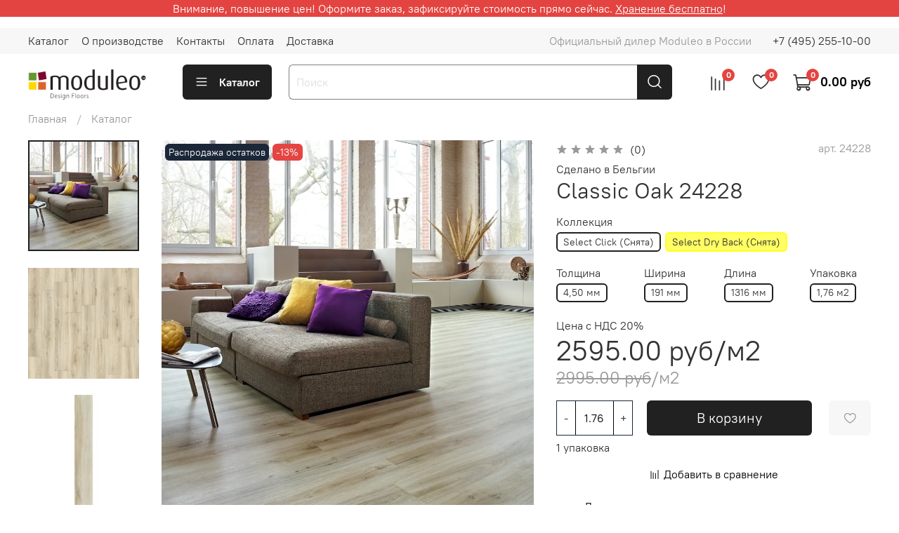

--- FILE ---
content_type: text/html; charset=utf-8
request_url: https://moduleo.su/product/classic-oak-24228-2
body_size: 48060
content:
<!DOCTYPE html>
<html
  style="
    --color-btn-bg:#222121;
--color-btn-bg-is-dark:true;
--bg:#FFFFFF;
--bg-is-dark:false;

--color-text: var(--color-text-dark);
--color-text-minor-shade: var(--color-text-dark-minor-shade);
--color-text-major-shade: var(--color-text-dark-major-shade);
--color-text-half-shade: var(--color-text-dark-half-shade);

--color-notice-warning-is-dark:false;
--color-notice-success-is-dark:false;
--color-notice-error-is-dark:false;
--color-notice-info-is-dark:false;
--color-form-controls-bg:var(--bg);
--color-form-controls-bg-disabled:var(--bg-minor-shade);
--color-form-controls-border-color:var(--bg-half-shade);
--color-form-controls-color:var(--color-text);
--is-editor:false;


  "
  >
  <head><meta data-config="{&quot;product_id&quot;:264266297}" name="page-config" content="" /><meta data-config="{&quot;money_with_currency_format&quot;:{&quot;delimiter&quot;:&quot;&quot;,&quot;separator&quot;:&quot;.&quot;,&quot;format&quot;:&quot;%n %u&quot;,&quot;unit&quot;:&quot;руб&quot;,&quot;show_price_without_cents&quot;:0},&quot;currency_code&quot;:&quot;RUR&quot;,&quot;currency_iso_code&quot;:&quot;RUB&quot;,&quot;default_currency&quot;:{&quot;title&quot;:&quot;Российский рубль&quot;,&quot;code&quot;:&quot;RUR&quot;,&quot;rate&quot;:1.0,&quot;format_string&quot;:&quot;%n %u&quot;,&quot;unit&quot;:&quot;руб&quot;,&quot;price_separator&quot;:null,&quot;is_default&quot;:true,&quot;price_delimiter&quot;:null,&quot;show_price_with_delimiter&quot;:null,&quot;show_price_without_cents&quot;:null},&quot;facebook&quot;:{&quot;pixelActive&quot;:false,&quot;currency_code&quot;:&quot;RUB&quot;,&quot;use_variants&quot;:null},&quot;vk&quot;:{&quot;pixel_active&quot;:null,&quot;price_list_id&quot;:null},&quot;new_ya_metrika&quot;:true,&quot;ecommerce_data_container&quot;:&quot;dataLayer&quot;,&quot;common_js_version&quot;:null,&quot;vue_ui_version&quot;:null,&quot;feedback_captcha_enabled&quot;:&quot;1&quot;,&quot;account_id&quot;:1088045,&quot;hide_items_out_of_stock&quot;:false,&quot;forbid_order_over_existing&quot;:false,&quot;minimum_items_price&quot;:null,&quot;enable_comparison&quot;:true,&quot;locale&quot;:&quot;ru&quot;,&quot;client_group&quot;:null,&quot;consent_to_personal_data&quot;:{&quot;active&quot;:true,&quot;obligatory&quot;:true,&quot;description&quot;:&quot;\u003cp\u003eЯ ознакомлен и согласен с условиями \u003ca href=\&quot;/page/oferta\&quot; target=\&quot;blank\&quot;\u003eоферты и политики конфиденциальности\u003c/a\u003e.\u003c/p\u003e&quot;},&quot;recaptcha_key&quot;:&quot;6LfXhUEmAAAAAOGNQm5_a2Ach-HWlFKD3Sq7vfFj&quot;,&quot;recaptcha_key_v3&quot;:&quot;6LcZi0EmAAAAAPNov8uGBKSHCvBArp9oO15qAhXa&quot;,&quot;yandex_captcha_key&quot;:&quot;ysc1_ec1ApqrRlTZTXotpTnO8PmXe2ISPHxsd9MO3y0rye822b9d2&quot;,&quot;checkout_float_order_content_block&quot;:true,&quot;available_products_characteristics_ids&quot;:null,&quot;sber_id_app_id&quot;:&quot;5b5a3c11-72e5-4871-8649-4cdbab3ba9a4&quot;,&quot;theme_generation&quot;:4,&quot;quick_checkout_captcha_enabled&quot;:false,&quot;max_order_lines_count&quot;:500,&quot;sber_bnpl_min_amount&quot;:1000,&quot;sber_bnpl_max_amount&quot;:150000,&quot;counter_settings&quot;:{&quot;data_layer_name&quot;:&quot;dataLayer&quot;,&quot;new_counters_setup&quot;:false,&quot;add_to_cart_event&quot;:true,&quot;remove_from_cart_event&quot;:true,&quot;add_to_wishlist_event&quot;:true},&quot;site_setting&quot;:{&quot;show_cart_button&quot;:true,&quot;show_service_button&quot;:false,&quot;show_marketplace_button&quot;:false,&quot;show_quick_checkout_button&quot;:false},&quot;warehouses&quot;:[],&quot;captcha_type&quot;:&quot;google&quot;,&quot;human_readable_urls&quot;:false}" name="shop-config" content="" /><meta name='js-evnvironment' content='production' /><meta name='default-locale' content='ru' /><meta name='insales-redefined-api-methods' content="[]" /><script type="text/javascript" src="https://static.insales-cdn.com/assets/static-versioned/v3.72/static/libs/lodash/4.17.21/lodash.min.js"></script>
<!--InsalesCounter -->
<script type="text/javascript">
(function() {
  if (typeof window.__insalesCounterId !== 'undefined') {
    return;
  }

  try {
    Object.defineProperty(window, '__insalesCounterId', {
      value: 1088045,
      writable: true,
      configurable: true
    });
  } catch (e) {
    console.error('InsalesCounter: Failed to define property, using fallback:', e);
    window.__insalesCounterId = 1088045;
  }

  if (typeof window.__insalesCounterId === 'undefined') {
    console.error('InsalesCounter: Failed to set counter ID');
    return;
  }

  let script = document.createElement('script');
  script.async = true;
  script.src = '/javascripts/insales_counter.js?7';
  let firstScript = document.getElementsByTagName('script')[0];
  firstScript.parentNode.insertBefore(script, firstScript);
})();
</script>
<!-- /InsalesCounter -->

    <!-- meta -->
<meta charset="UTF-8" /><title>Classic Oak 24228 - купить по выгодной цене | MODULEO - официальный дилер в России.  Купить виниловый ламинат по низкой цене со склада в Москве</title><meta name="description" content="Предлагаем купить Classic Oak 24228.
Цена - 1695 руб. Быстрая доставка.
☎️ +74952551000
Смотрите все товары в разделе «Распродажа старых коллекций»
">
<meta data-config="{&quot;static-versioned&quot;: &quot;1.38&quot;}" name="theme-meta-data" content="">
<meta name="robots" content="index,follow" />
<meta http-equiv="X-UA-Compatible" content="IE=edge,chrome=1" />
<meta name="viewport" content="width=device-width, initial-scale=1.0" />
<meta name="SKYPE_TOOLBAR" content="SKYPE_TOOLBAR_PARSER_COMPATIBLE" />
<meta name="format-detection" content="telephone=no">

<!-- canonical url--><link rel="canonical" href="https://moduleo.su/product/classic-oak-24228-2"/>


<!-- rss feed-->
    <meta property="og:title" content="Classic Oak 24228">
    <meta property="og:type" content="website">
    <meta property="og:url" content="https://moduleo.su/product/classic-oak-24228-2">

    
      <meta property="og:image" content="https://static.insales-cdn.com/images/products/1/4110/475992078/Classic_Oak_24228_3.jpeg">
    




<!-- icons-->
<link rel="icon" type="image/png" sizes="16x16" href="https://static.insales-cdn.com/assets/1/7088/1776560/1720003238/favicon.png" /><style media="screen">
  @supports (content-visibility: hidden) {
    body:not(.settings_loaded) {
      content-visibility: hidden;
    }
  }
  @supports not (content-visibility: hidden) {
    body:not(.settings_loaded) {
      visibility: hidden;
    }
  }
</style>

  <meta name='product-id' content='264266297' />
</head>
  <body data-multi-lang="false">
    <noscript>
<div class="njs-alert-overlay">
  <div class="njs-alert-wrapper">
    <div class="njs-alert">
      <p></p>
    </div>
  </div>
</div>
</noscript>

    <div class="page_layout page_layout-clear ">
      <header>
      
        <div
  class="layout widget-type_system_widget_v4_simple_text_2"
  style="--bg:#E44441; --bg-is-dark:true; --bg-minor-shade:#e75b59; --bg-minor-shade-is-dark:true; --bg-major-shade:#eb7472; --bg-major-shade-is-dark:true; --bg-half-shade:#f6bfbe; --bg-half-shade-is-light:true; --layout-wide-bg:true; --layout-pt:0vw; --layout-pb:0vw; --layout-wide-content:false; --layout-edge:false; --hide-desktop:false; --hide-mobile:true;"
  data-widget-drop-item-id="33053481"
  
  >
  <div class="layout__content">
    
  <div class="editable-block simple_text">
    <div class="static-text">
      <p style="text-align: center;">Внимание, повышение цен! Оформите заказ, зафиксируйте стоимость прямо сейчас. <span style="color: #ffffff;"><a href="/page/hranenie-zakazannogo-vinila-moduleo" style="color: #ffffff;">Хранение бесплатно</a></span>!</p>
    </div>
  </div>


  </div>
</div>

      
        <div
  class="layout widget-type_system_widget_v4_header_1"
  style="--logo-img:'https://static.insales-cdn.com/files/1/5702/18699846/original/moduleo_db5d70be91f367840889a279aba3b00c_aa3d4b3e81f9d3e1ae6e7689ebfc5c62.png'; --logo-max-width:220px; --live-search:true; --hide-search:false; --hide-language:true; --hide-personal:true; --hide-compare:false; --hide-favorite:false; --hide-total-price:false; --hide-menu-photo:false; --hide-counts:true; --bage-bg:#E44441; --bage-bg-is-dark:true; --bage-bg-minor-shade:#e75b59; --bage-bg-minor-shade-is-dark:true; --bage-bg-major-shade:#eb7472; --bage-bg-major-shade-is-dark:true; --bage-bg-half-shade:#f6bfbe; --bage-bg-half-shade-is-light:true; --header-wide-bg:true; --menu-grid-list-min-width:220px; --menu-grid-list-row-gap:3rem; --menu-grid-list-column-gap:3rem; --subcollections-items-limit:10; --img-border-radius:0px; --menu-img-ratio:1.5; --menu-img-fit:cover; --header-top-pt:0.5vw; --header-top-pb:0.5vw; --header-main-pt:1vw; --header-main-pb:1vw; --header-wide-content:false; --hide-desktop:false; --hide-mobile:false;"
  data-widget-drop-item-id="33053435"
  
  >
  <div class="layout__content">
    



<div class="header header_no-languages">
  <div class="header__mobile-head">
    <div class="header__mobile-head-content">
      <button type="button" class="button button_size-l header__hide-mobile-menu-btn js-hide-mobile-menu">
          <span class="icon icon-times"></span>
      </button>

      
    </div>
  </div>

  <div class="header__content">
    <div class="header-part-top">
      <div class="header-part-top__inner">
        <div class="header__area-menu">
          <ul class="header__menu js-cut-list" data-navigation data-menu-handle="main-menu">
            
              <li class="header__menu-item" data-navigation-item data-menu-item-id="13228946">
                <div class="header__menu-controls">
                  <a href="/collection/all" class="header__menu-link" data-navigation-link="/collection/all">
                    Каталог
                  </a>
                </div>
              </li>
            
              <li class="header__menu-item" data-navigation-item data-menu-item-id="13228947">
                <div class="header__menu-controls">
                  <a href="/page/about-us" class="header__menu-link" data-navigation-link="/page/about-us">
                    О производстве
                  </a>
                </div>
              </li>
            
              <li class="header__menu-item" data-navigation-item data-menu-item-id="13228948">
                <div class="header__menu-controls">
                  <a href="/page/contacts" class="header__menu-link" data-navigation-link="/page/contacts">
                    Контакты
                  </a>
                </div>
              </li>
            
              <li class="header__menu-item" data-navigation-item data-menu-item-id="13228950">
                <div class="header__menu-controls">
                  <a href="/page/payment" class="header__menu-link" data-navigation-link="/page/payment">
                    Оплата
                  </a>
                </div>
              </li>
            
              <li class="header__menu-item" data-navigation-item data-menu-item-id="13289887">
                <div class="header__menu-controls">
                  <a href="/page/delivery" class="header__menu-link" data-navigation-link="/page/delivery">
                    Доставка
                  </a>
                </div>
              </li>
            
          </ul>
        </div>

        <div class="header__area-text">
          
          <div class="header__work-time">Официальный дилер Moduleo в России</div>
          
        </div>

        <div class="header__area-contacts">
          
  
    <div class="header__phone">
      <a class="header__phone-value" href="tel:+74952551000">+7 (495) 255-10-00</a>
    </div>
  
  

        </div>

        
      </div>
    </div>


    <div class="header-part-main">
      <div class="header-part-main__inner">
        <div class="header__area-logo">
          

  
  
  
  
    <a href=" / " class="header__logo">
      <img src="https://static.insales-cdn.com/files/1/5702/18699846/original/moduleo_db5d70be91f367840889a279aba3b00c_aa3d4b3e81f9d3e1ae6e7689ebfc5c62.png" alt="MODULEO - официальный дилер в России.  Купить виниловый ламинат по низкой цене со склада в Москве" title="MODULEO - официальный дилер в России.  Купить виниловый ламинат по низкой цене со склада в Москве">
    </a>
  


        </div>

        <div class="header__area-catalog">
          <button type="button" class="button button_size-l header__show-collection-btn js-show-header-collections">
            <span class="icon icon-bars _show"></span>
            <span class="icon icon-times _hide"></span>
            Каталог
          </button>
        </div>

        <div class="header__area-search">
          <div class="header__search">
            <form action="/search" method="get" class="header__search-form">
              <input type="text" autocomplete="off" class="form-control form-control_size-l header__search-field" name="q" value="" placeholder="Поиск"  data-search-field >
              <button type="submit" class="button button_size-l header__search-btn">
                <span class="icon icon-search"></span>
              </button>
              <input type="hidden" name="lang" value="ru">
              <div class="header__search__results" data-search-result></div>
            </form>
            <button type="button" class="button button_size-l header__search-mobile-btn js-show-mobile-search">
                <span class="icon icon-search _show"></span>
              <span class="icon icon-times _hide"></span>
              </button>
            </div>
        </div>

        <div class="header__area-controls">
          

          
            
            <a href="/compares" class="header__control-btn header__compare" data-compare-counter-btn>
              <span class="icon icon-compare">
                <span class="header__control-bage" data-compare-counter>0</span>
              </span>
            </a>
            
          

          
            <a href="/favorites" class="header__control-btn header__favorite">
              <span class="icon icon-favorites">
                <span class="header__control-bage" data-ui-favorites-counter>0</span>
              </span>
            </a>
          

          
            <a href="/cart_items" class="header__control-btn header__cart">
              <span class="icon icon-cart">
                <span class="header__control-bage" data-cart-positions-count></span>
              </span>
              <span class="header__control-text" data-cart-total-price></span>
            </a>
          

        </div>

        

        

        <div class="header__collections">
          <div class="header__collections-content">
            <div class="header__collections-head">Каталог</div>

            <ul class="grid-list header__collections-menu" data-navigation data-subcollections-items-limit=10>
              
              
              
                

                <li class="header__collections-item is-level-1" data-navigation-item>
                  
                    

                    
                    

                    <a href="/collection/roots" class="img-ratio img-fit header__collections-photo">
                      <div class="img-ratio__inner">
                        

                        
                          <picture>
                            <source data-srcset="https://static.insales-cdn.com/r/re52Jz6n0B0/rs:fit:500:500:1/plain/images/collections/1/8118/93462454/Roots.jpeg@webp" type="image/webp" class="lazyload">
                            <img data-src="https://static.insales-cdn.com/r/RhBrqRpzV0I/rs:fit:500:500:1/plain/images/collections/1/8118/93462454/Roots.jpeg@jpeg" class="lazyload" alt="">
                          </picture>
                        
                      </div>
                    </a>
                  

                  <div class="header__collections-controls">
                    <a href="/collection/roots" class="header__collections-link" data-navigation-link="/collection/roots" >
                      Roots, клеевая коллекция
                    </a>

                    
                      <button class="header__collections-show-submenu-btn js-show-mobile-submenu" type="button">
                        <span class="icon icon-angle-down"></span>
                      </button>
                    
                  </div>

                  
                    <ul class="header__collections-submenu" data-navigation-submenu>
                      
                        <li class="header__collections-item " data-navigation-item>
                          <div class="header__collections-controls">
                            <a href="/collection/roots-herringbone" class="header__collections-link" data-navigation-link="/collection/roots-herringbone" >
                              Roots Herringbone

                              

                            </a>
                          </div>
                        </li>
                      
                        <li class="header__collections-item " data-navigation-item>
                          <div class="header__collections-controls">
                            <a href="/collection/roots-2" class="header__collections-link" data-navigation-link="/collection/roots-2" >
                              Roots

                              

                            </a>
                          </div>
                        </li>
                      
                    </ul>
                    <div class="header__collections-show-more ">
                      <span class="button-link header__collections-show-more-link js-show-more-subcollections">
                        <span class="header__collections-show-more-text-show">Показать все</span>
                        <span class="header__collections-show-more-text-hide">Скрыть</span>
                        <span class="icon icon-angle-down"></span>
                      </span>
                    </div>
                  
                </li>
              
                

                <li class="header__collections-item is-level-1" data-navigation-item>
                  
                    

                    
                    

                    <a href="/collection/next" class="img-ratio img-fit header__collections-photo">
                      <div class="img-ratio__inner">
                        

                        
                          <picture>
                            <source data-srcset="https://static.insales-cdn.com/r/_xHt0vJfKoY/rs:fit:500:500:1/plain/images/collections/1/8121/93462457/moduleo_next.jpeg@webp" type="image/webp" class="lazyload">
                            <img data-src="https://static.insales-cdn.com/r/OyM3c3D-HCI/rs:fit:500:500:1/plain/images/collections/1/8121/93462457/moduleo_next.jpeg@jpeg" class="lazyload" alt="">
                          </picture>
                        
                      </div>
                    </a>
                  

                  <div class="header__collections-controls">
                    <a href="/collection/next" class="header__collections-link" data-navigation-link="/collection/next" >
                      Next, замковая коллекция
                    </a>

                    
                      <button class="header__collections-show-submenu-btn js-show-mobile-submenu" type="button">
                        <span class="icon icon-angle-down"></span>
                      </button>
                    
                  </div>

                  
                    <ul class="header__collections-submenu" data-navigation-submenu>
                      
                        <li class="header__collections-item " data-navigation-item>
                          <div class="header__collections-controls">
                            <a href="/collection/next-acoustic" class="header__collections-link" data-navigation-link="/collection/next-acoustic" >
                              Next Acoustic

                              

                            </a>
                          </div>
                        </li>
                      
                        <li class="header__collections-item " data-navigation-item>
                          <div class="header__collections-controls">
                            <a href="/collection/next-2" class="header__collections-link" data-navigation-link="/collection/next-2" >
                              Next

                              

                            </a>
                          </div>
                        </li>
                      
                    </ul>
                    <div class="header__collections-show-more ">
                      <span class="button-link header__collections-show-more-link js-show-more-subcollections">
                        <span class="header__collections-show-more-text-show">Показать все</span>
                        <span class="header__collections-show-more-text-hide">Скрыть</span>
                        <span class="icon icon-angle-down"></span>
                      </span>
                    </div>
                  
                </li>
              
                

                <li class="header__collections-item is-level-1" data-navigation-item>
                  
                    

                    
                    

                    <a href="/collection/layred" class="img-ratio img-fit header__collections-photo">
                      <div class="img-ratio__inner">
                        

                        
                          <picture>
                            <source data-srcset="https://static.insales-cdn.com/r/0o82S3b_oyA/rs:fit:500:500:1/plain/images/collections/1/8120/93462456/Layred.png@webp" type="image/webp" class="lazyload">
                            <img data-src="https://static.insales-cdn.com/r/En6x4l4gwFc/rs:fit:500:500:1/plain/images/collections/1/8120/93462456/Layred.png@png" class="lazyload" alt="">
                          </picture>
                        
                      </div>
                    </a>
                  

                  <div class="header__collections-controls">
                    <a href="/collection/layred" class="header__collections-link" data-navigation-link="/collection/layred" >
                      LayRed, замковая коллекция
                    </a>

                    
                      <button class="header__collections-show-submenu-btn js-show-mobile-submenu" type="button">
                        <span class="icon icon-angle-down"></span>
                      </button>
                    
                  </div>

                  
                    <ul class="header__collections-submenu" data-navigation-submenu>
                      
                        <li class="header__collections-item " data-navigation-item>
                          <div class="header__collections-controls">
                            <a href="/collection/layred-herringbone" class="header__collections-link" data-navigation-link="/collection/layred-herringbone" >
                              LayRed Herringbone

                              

                            </a>
                          </div>
                        </li>
                      
                        <li class="header__collections-item " data-navigation-item>
                          <div class="header__collections-controls">
                            <a href="/collection/layred-2" class="header__collections-link" data-navigation-link="/collection/layred-2" >
                              LayRed

                              

                            </a>
                          </div>
                        </li>
                      
                    </ul>
                    <div class="header__collections-show-more ">
                      <span class="button-link header__collections-show-more-link js-show-more-subcollections">
                        <span class="header__collections-show-more-text-show">Показать все</span>
                        <span class="header__collections-show-more-text-hide">Скрыть</span>
                        <span class="icon icon-angle-down"></span>
                      </span>
                    </div>
                  
                </li>
              
                

                <li class="header__collections-item is-level-1" data-navigation-item>
                  
                    

                    
                    

                    <a href="/collection/rasprodazha" class="img-ratio img-fit header__collections-photo">
                      <div class="img-ratio__inner">
                        

                        
                          <picture>
                            <source data-srcset="https://static.insales-cdn.com/r/3E9XSfIQSis/rs:fit:500:500:1/plain/images/collections/1/8163/93462499/Moduleo_sale.jpeg@webp" type="image/webp" class="lazyload">
                            <img data-src="https://static.insales-cdn.com/r/OPC3yt0NUS8/rs:fit:500:500:1/plain/images/collections/1/8163/93462499/Moduleo_sale.jpeg@jpeg" class="lazyload" alt="">
                          </picture>
                        
                      </div>
                    </a>
                  

                  <div class="header__collections-controls">
                    <a href="/collection/rasprodazha" class="header__collections-link" data-navigation-link="/collection/rasprodazha" >
                      Распродажа старых коллекций
                    </a>

                    
                  </div>

                  
                </li>
              
                

                <li class="header__collections-item is-level-1" data-navigation-item>
                  
                    

                    
                    

                    <a href="/collection/aksessuary" class="img-ratio img-fit header__collections-photo">
                      <div class="img-ratio__inner">
                        

                        
                          <picture>
                            <source data-srcset="https://static.insales-cdn.com/r/1LuauxFivBM/rs:fit:500:500:1/plain/images/products/1/7166/475560958/plintus1.jpeg@webp" type="image/webp" class="lazyload">
                            <img data-src="https://static.insales-cdn.com/r/3dwvjJaNa1g/rs:fit:500:500:1/plain/images/products/1/7166/475560958/plintus1.jpeg@jpeg" class="lazyload" alt="">
                          </picture>
                        
                      </div>
                    </a>
                  

                  <div class="header__collections-controls">
                    <a href="/collection/aksessuary" class="header__collections-link" data-navigation-link="/collection/aksessuary" >
                      Аксессуары
                    </a>

                    
                  </div>

                  
                </li>
              
              
            </ul>
          </div>
        </div>
      </div>
    </div>
  </div>
</div>

<div class="header-mobile-panel">
  <div class="header-mobile-panel__content ">
    <button type="button" class="button button_size-l header-mobile-panel__show-menu-btn js-show-mobile-menu">
      <span class="icon icon-bars"></span>
    </button>

    <div class="header-mobile-panel__logo">
      

  
  
  
  
    <a href=" / " class="header__logo">
      <img src="https://static.insales-cdn.com/files/1/5702/18699846/original/moduleo_db5d70be91f367840889a279aba3b00c_aa3d4b3e81f9d3e1ae6e7689ebfc5c62.png" alt="MODULEO - официальный дилер в России.  Купить виниловый ламинат по низкой цене со склада в Москве" title="MODULEO - официальный дилер в России.  Купить виниловый ламинат по низкой цене со склада в Москве">
    </a>
  


    </div>

    <div class="header-mobile-panel__controls">
      
        <a href="/cart_items" class="header__control-btn header__mobile-cart">
          <span class="icon icon-cart">
            <span class="header__control-bage" data-cart-positions-count></span>
          </span>
        </a>
      
    </div>
  </div>
</div>

<div class="header__collections-overlay"></div>



  </div>
</div>

      
      </header>

      

      <main>
        
  <div
  class="layout widget-type_system_widget_v4_simple_text_2"
  style="--bg:#ee1c24; --bg-is-dark:true; --bg-minor-shade:#f0343a; --bg-minor-shade-is-dark:true; --bg-major-shade:#f24d52; --bg-major-shade-is-dark:true; --bg-half-shade:#f7979a; --bg-half-shade-is-light:true; --layout-wide-bg:true; --layout-pt:0vw; --layout-pb:0vw; --layout-wide-content:false; --layout-edge:false; --hide-desktop:true; --hide-mobile:false;"
  data-widget-drop-item-id="31034202"
  
  >
  <div class="layout__content">
    
  <div class="editable-block simple_text">
    <div class="static-text">
      <p style="text-align: center;">Повышение цен. Зафиксируйте цену сейчас!</p>
    </div>
  </div>


  </div>
</div>


  <div
  class="layout widget-type_system_widget_v4_breadcrumbs_1"
  style="--delemeter:1; --align:start; --layout-wide-bg:false; --layout-pt:0vw; --layout-pb:0vw; --layout-wide-content:false; --layout-edge:false; --hide-desktop:false; --hide-mobile:false;"
  data-widget-drop-item-id="33053407"
  
  >
  <div class="layout__content">
    

<div class="breadcrumb-wrapper delemeter_1">
  <ul class="breadcrumb">
    <li class="breadcrumb-item home">
      <a class="breadcrumb-link" title="Главная" href="/">Главная</a>
    </li>
    
      
      
      
        
        
          <li class="breadcrumb-item" data-breadcrumbs="1">
            <a class="breadcrumb-link" title="Каталог" href="/collection/all">Каталог</a>
          </li>
          
        
        
      
    
  </ul>
</div>




  </div>
</div>


  <div
  class="layout widget-type_widget_v4_product_3_00cba150a62d4b71ca226e40fd1827ce"
  style="--rating-color:#1B2738; --rating-color-is-dark:true; --rating-color-minor-shade:#283b54; --rating-color-minor-shade-is-dark:true; --rating-color-major-shade:#364f71; --rating-color-major-shade-is-dark:true; --rating-color-half-shade:#6e8eb9; --rating-color-half-shade-is-dark:true; --sticker-font-size:0.9rem; --show-selected-variant-photos:false; --video-before-image:false; --img-ratio:1; --img-fit:contain; --product-hide-variants-title:false; --product-hide-sku:false; --product-hide-compare:false; --product-hide-description:false; --layout-wide-bg:false; --layout-mt:0.5vw; --layout-mb:1vw; --layout-pt:1vw; --layout-pb:2vw; --layout-content-max-width:1408px; --layout-wide-content:false; --layout-edge:false; --hide-desktop:false; --hide-mobile:false;"
  data-widget-drop-item-id="28297803"
  
  >
  <div class="layout__content">
    

<form  
  data-main-form    
  action="/cart_items"
  method="post"
  data-product-id="264266297"
  data-product-json="{&quot;id&quot;:264266297,&quot;url&quot;:&quot;/product/classic-oak-24228-2&quot;,&quot;title&quot;:&quot;Classic Oak 24228&quot;,&quot;short_description&quot;:&quot;\u003cul\u003e\r\n\u003cli\u003e\u003ca href=\&quot;/page/delivery\&quot;\u003eДоставим завтра или позже\u003c/a\u003e\u003c/li\u003e\r\n\u003cli\u003e\u003ca href=\&quot;/page/hranenie-zakazannogo-vinila-moduleo\&quot;\u003eБесплатное хранение на складе\u003c/a\u003e\u003c/li\u003e\r\n\u003cli\u003e\u003ca href=\&quot;/page/sistema-skidok-moduleo\&quot;\u003eСпециальная цена от 40м2\u003c/a\u003e\u003c/li\u003e\r\n\u003cli\u003e\u003ca href=\&quot;/page/garantiya-kachestva-moduleo\&quot;\u003eГарантия качества\u003c/a\u003e\u003c/li\u003e\r\n\u003c/ul\u003e&quot;,&quot;available&quot;:true,&quot;unit&quot;:&quot;mtk&quot;,&quot;permalink&quot;:&quot;classic-oak-24228-2&quot;,&quot;images&quot;:[{&quot;id&quot;:475992078,&quot;product_id&quot;:264266297,&quot;external_id&quot;:null,&quot;position&quot;:1,&quot;created_at&quot;:&quot;2021-09-30T14:58:32.000+03:00&quot;,&quot;image_processing&quot;:false,&quot;title&quot;:null,&quot;url&quot;:&quot;https://static.insales-cdn.com/images/products/1/4110/475992078/thumb_Classic_Oak_24228_3.jpeg&quot;,&quot;original_url&quot;:&quot;https://static.insales-cdn.com/images/products/1/4110/475992078/Classic_Oak_24228_3.jpeg&quot;,&quot;medium_url&quot;:&quot;https://static.insales-cdn.com/images/products/1/4110/475992078/medium_Classic_Oak_24228_3.jpeg&quot;,&quot;small_url&quot;:&quot;https://static.insales-cdn.com/images/products/1/4110/475992078/micro_Classic_Oak_24228_3.jpeg&quot;,&quot;thumb_url&quot;:&quot;https://static.insales-cdn.com/images/products/1/4110/475992078/thumb_Classic_Oak_24228_3.jpeg&quot;,&quot;compact_url&quot;:&quot;https://static.insales-cdn.com/images/products/1/4110/475992078/compact_Classic_Oak_24228_3.jpeg&quot;,&quot;large_url&quot;:&quot;https://static.insales-cdn.com/images/products/1/4110/475992078/large_Classic_Oak_24228_3.jpeg&quot;,&quot;filename&quot;:&quot;Classic_Oak_24228_3.jpeg&quot;,&quot;image_content_type&quot;:&quot;image/jpeg&quot;},{&quot;id&quot;:475992102,&quot;product_id&quot;:264266297,&quot;external_id&quot;:null,&quot;position&quot;:2,&quot;created_at&quot;:&quot;2021-09-30T14:58:35.000+03:00&quot;,&quot;image_processing&quot;:false,&quot;title&quot;:null,&quot;url&quot;:&quot;https://static.insales-cdn.com/images/products/1/4134/475992102/thumb_Classic_Oak_24228_1.jpeg&quot;,&quot;original_url&quot;:&quot;https://static.insales-cdn.com/images/products/1/4134/475992102/Classic_Oak_24228_1.jpeg&quot;,&quot;medium_url&quot;:&quot;https://static.insales-cdn.com/images/products/1/4134/475992102/medium_Classic_Oak_24228_1.jpeg&quot;,&quot;small_url&quot;:&quot;https://static.insales-cdn.com/images/products/1/4134/475992102/micro_Classic_Oak_24228_1.jpeg&quot;,&quot;thumb_url&quot;:&quot;https://static.insales-cdn.com/images/products/1/4134/475992102/thumb_Classic_Oak_24228_1.jpeg&quot;,&quot;compact_url&quot;:&quot;https://static.insales-cdn.com/images/products/1/4134/475992102/compact_Classic_Oak_24228_1.jpeg&quot;,&quot;large_url&quot;:&quot;https://static.insales-cdn.com/images/products/1/4134/475992102/large_Classic_Oak_24228_1.jpeg&quot;,&quot;filename&quot;:&quot;Classic_Oak_24228_1.jpeg&quot;,&quot;image_content_type&quot;:&quot;image/jpeg&quot;},{&quot;id&quot;:475992091,&quot;product_id&quot;:264266297,&quot;external_id&quot;:null,&quot;position&quot;:3,&quot;created_at&quot;:&quot;2021-09-30T14:58:34.000+03:00&quot;,&quot;image_processing&quot;:false,&quot;title&quot;:null,&quot;url&quot;:&quot;https://static.insales-cdn.com/images/products/1/4123/475992091/thumb_Classic_Oak_24228_2.jpeg&quot;,&quot;original_url&quot;:&quot;https://static.insales-cdn.com/images/products/1/4123/475992091/Classic_Oak_24228_2.jpeg&quot;,&quot;medium_url&quot;:&quot;https://static.insales-cdn.com/images/products/1/4123/475992091/medium_Classic_Oak_24228_2.jpeg&quot;,&quot;small_url&quot;:&quot;https://static.insales-cdn.com/images/products/1/4123/475992091/micro_Classic_Oak_24228_2.jpeg&quot;,&quot;thumb_url&quot;:&quot;https://static.insales-cdn.com/images/products/1/4123/475992091/thumb_Classic_Oak_24228_2.jpeg&quot;,&quot;compact_url&quot;:&quot;https://static.insales-cdn.com/images/products/1/4123/475992091/compact_Classic_Oak_24228_2.jpeg&quot;,&quot;large_url&quot;:&quot;https://static.insales-cdn.com/images/products/1/4123/475992091/large_Classic_Oak_24228_2.jpeg&quot;,&quot;filename&quot;:&quot;Classic_Oak_24228_2.jpeg&quot;,&quot;image_content_type&quot;:&quot;image/jpeg&quot;}],&quot;first_image&quot;:{&quot;id&quot;:475992078,&quot;product_id&quot;:264266297,&quot;external_id&quot;:null,&quot;position&quot;:1,&quot;created_at&quot;:&quot;2021-09-30T14:58:32.000+03:00&quot;,&quot;image_processing&quot;:false,&quot;title&quot;:null,&quot;url&quot;:&quot;https://static.insales-cdn.com/images/products/1/4110/475992078/thumb_Classic_Oak_24228_3.jpeg&quot;,&quot;original_url&quot;:&quot;https://static.insales-cdn.com/images/products/1/4110/475992078/Classic_Oak_24228_3.jpeg&quot;,&quot;medium_url&quot;:&quot;https://static.insales-cdn.com/images/products/1/4110/475992078/medium_Classic_Oak_24228_3.jpeg&quot;,&quot;small_url&quot;:&quot;https://static.insales-cdn.com/images/products/1/4110/475992078/micro_Classic_Oak_24228_3.jpeg&quot;,&quot;thumb_url&quot;:&quot;https://static.insales-cdn.com/images/products/1/4110/475992078/thumb_Classic_Oak_24228_3.jpeg&quot;,&quot;compact_url&quot;:&quot;https://static.insales-cdn.com/images/products/1/4110/475992078/compact_Classic_Oak_24228_3.jpeg&quot;,&quot;large_url&quot;:&quot;https://static.insales-cdn.com/images/products/1/4110/475992078/large_Classic_Oak_24228_3.jpeg&quot;,&quot;filename&quot;:&quot;Classic_Oak_24228_3.jpeg&quot;,&quot;image_content_type&quot;:&quot;image/jpeg&quot;},&quot;category_id&quot;:22849702,&quot;canonical_url_collection_id&quot;:19739981,&quot;price_kinds&quot;:[],&quot;price_min&quot;:&quot;1695.0&quot;,&quot;price_max&quot;:&quot;2595.0&quot;,&quot;bundle&quot;:null,&quot;updated_at&quot;:&quot;2024-01-12T09:04:38.000+03:00&quot;,&quot;video_links&quot;:[],&quot;reviews_average_rating_cached&quot;:null,&quot;reviews_count_cached&quot;:null,&quot;option_names&quot;:[{&quot;id&quot;:2482767,&quot;position&quot;:1,&quot;navigational&quot;:true,&quot;permalink&quot;:null,&quot;title&quot;:&quot;Коллекция&quot;,&quot;api_permalink&quot;:null},{&quot;id&quot;:2480420,&quot;position&quot;:3,&quot;navigational&quot;:false,&quot;permalink&quot;:null,&quot;title&quot;:&quot;Толщина&quot;,&quot;api_permalink&quot;:null},{&quot;id&quot;:2480423,&quot;position&quot;:4,&quot;navigational&quot;:false,&quot;permalink&quot;:null,&quot;title&quot;:&quot;Ширина&quot;,&quot;api_permalink&quot;:null},{&quot;id&quot;:2480424,&quot;position&quot;:5,&quot;navigational&quot;:false,&quot;permalink&quot;:null,&quot;title&quot;:&quot;Длина&quot;,&quot;api_permalink&quot;:null},{&quot;id&quot;:2480938,&quot;position&quot;:6,&quot;navigational&quot;:false,&quot;permalink&quot;:null,&quot;title&quot;:&quot;Упаковка&quot;,&quot;api_permalink&quot;:null}],&quot;properties&quot;:[{&quot;id&quot;:34786518,&quot;position&quot;:1,&quot;backoffice&quot;:true,&quot;is_hidden&quot;:true,&quot;is_navigational&quot;:true,&quot;permalink&quot;:&quot;dizayn&quot;,&quot;title&quot;:&quot;Дизайн&quot;},{&quot;id&quot;:34785049,&quot;position&quot;:2,&quot;backoffice&quot;:false,&quot;is_hidden&quot;:true,&quot;is_navigational&quot;:true,&quot;permalink&quot;:&quot;uslovnyy-tsvet&quot;,&quot;title&quot;:&quot;Условный цвет&quot;},{&quot;id&quot;:35178232,&quot;position&quot;:7,&quot;backoffice&quot;:false,&quot;is_hidden&quot;:false,&quot;is_navigational&quot;:false,&quot;permalink&quot;:&quot;label&quot;,&quot;title&quot;:&quot;Метка&quot;}],&quot;characteristics&quot;:[{&quot;id&quot;:231609504,&quot;property_id&quot;:35178232,&quot;position&quot;:3,&quot;title&quot;:&quot;Распродажа остатков&quot;,&quot;permalink&quot;:&quot;rasprodazha-ostatkov&quot;},{&quot;id&quot;:125082350,&quot;property_id&quot;:34786518,&quot;position&quot;:100,&quot;title&quot;:&quot;Дерево&quot;,&quot;permalink&quot;:&quot;derevo&quot;},{&quot;id&quot;:125055366,&quot;property_id&quot;:34785049,&quot;position&quot;:1,&quot;title&quot;:&quot;светлый&quot;,&quot;permalink&quot;:&quot;svetlyy&quot;}],&quot;variants&quot;:[{&quot;ozon_link&quot;:null,&quot;wildberries_link&quot;:null,&quot;id&quot;:452655854,&quot;title&quot;:&quot;Select Click (Снята) / 4,50 мм / 191 мм / 1316 мм / 1,76 м2&quot;,&quot;product_id&quot;:264266297,&quot;sku&quot;:&quot;24228&quot;,&quot;barcode&quot;:null,&quot;dimensions&quot;:null,&quot;available&quot;:true,&quot;image_ids&quot;:[],&quot;image_id&quot;:null,&quot;weight&quot;:null,&quot;created_at&quot;:&quot;2021-09-30T14:58:22.000+03:00&quot;,&quot;updated_at&quot;:&quot;2022-10-27T15:11:08.000+03:00&quot;,&quot;quantity&quot;:null,&quot;price&quot;:&quot;2595.0&quot;,&quot;base_price&quot;:&quot;2595.0&quot;,&quot;old_price&quot;:&quot;2995.0&quot;,&quot;prices&quot;:[null],&quot;variant_field_values&quot;:[],&quot;option_values&quot;:[{&quot;id&quot;:20753405,&quot;option_name_id&quot;:2482767,&quot;position&quot;:7,&quot;title&quot;:&quot;Select Click (Снята)&quot;,&quot;image_url&quot;:null,&quot;permalink&quot;:null},{&quot;id&quot;:20739752,&quot;option_name_id&quot;:2480420,&quot;position&quot;:4,&quot;title&quot;:&quot;4,50 мм&quot;,&quot;image_url&quot;:null,&quot;permalink&quot;:null},{&quot;id&quot;:20739767,&quot;option_name_id&quot;:2480423,&quot;position&quot;:4,&quot;title&quot;:&quot;191 мм&quot;,&quot;image_url&quot;:null,&quot;permalink&quot;:null},{&quot;id&quot;:20739776,&quot;option_name_id&quot;:2480424,&quot;position&quot;:6,&quot;title&quot;:&quot;1316 мм&quot;,&quot;image_url&quot;:null,&quot;permalink&quot;:null},{&quot;id&quot;:20739830,&quot;option_name_id&quot;:2480938,&quot;position&quot;:5,&quot;title&quot;:&quot;1,76 м2&quot;,&quot;image_url&quot;:null,&quot;permalink&quot;:null}]},{&quot;ozon_link&quot;:null,&quot;wildberries_link&quot;:null,&quot;id&quot;:452655852,&quot;title&quot;:&quot;Select Dry Back (Снята) / 2,35 мм / 196 мм / 1320 мм / 3,88 м2&quot;,&quot;product_id&quot;:264266297,&quot;sku&quot;:&quot;24228&quot;,&quot;barcode&quot;:null,&quot;dimensions&quot;:null,&quot;available&quot;:true,&quot;image_ids&quot;:[],&quot;image_id&quot;:null,&quot;weight&quot;:null,&quot;created_at&quot;:&quot;2021-09-30T14:58:22.000+03:00&quot;,&quot;updated_at&quot;:&quot;2022-10-27T15:09:05.000+03:00&quot;,&quot;quantity&quot;:null,&quot;price&quot;:&quot;1695.0&quot;,&quot;base_price&quot;:&quot;1695.0&quot;,&quot;old_price&quot;:&quot;1975.0&quot;,&quot;prices&quot;:[null],&quot;variant_field_values&quot;:[],&quot;option_values&quot;:[{&quot;id&quot;:20753406,&quot;option_name_id&quot;:2482767,&quot;position&quot;:8,&quot;title&quot;:&quot;Select Dry Back (Снята)&quot;,&quot;image_url&quot;:null,&quot;permalink&quot;:null},{&quot;id&quot;:20736863,&quot;option_name_id&quot;:2480420,&quot;position&quot;:2,&quot;title&quot;:&quot;2,35 мм&quot;,&quot;image_url&quot;:null,&quot;permalink&quot;:null},{&quot;id&quot;:20740945,&quot;option_name_id&quot;:2480423,&quot;position&quot;:5,&quot;title&quot;:&quot;196 мм&quot;,&quot;image_url&quot;:null,&quot;permalink&quot;:null},{&quot;id&quot;:20736874,&quot;option_name_id&quot;:2480424,&quot;position&quot;:7,&quot;title&quot;:&quot;1320 мм&quot;,&quot;image_url&quot;:null,&quot;permalink&quot;:null},{&quot;id&quot;:20739825,&quot;option_name_id&quot;:2480938,&quot;position&quot;:1,&quot;title&quot;:&quot;3,88 м2&quot;,&quot;image_url&quot;:null,&quot;permalink&quot;:null}]}],&quot;accessories&quot;:[],&quot;list_card_mode&quot;:&quot;more_details&quot;,&quot;list_card_mode_with_variants&quot;:&quot;show_variants&quot;}"
  data-gallery-type="all-photos"
  class="product   is-zero-count-shown    is-more-variants "
>
  <div class="product__area-photo">
    
      <div class="product__gallery js-product-gallery">
        <div style="display:none" class="js-product-all-images ">
          
         
        
        
          
            
            
            <div class="splide__slide product__slide-main" data-product-img-id="475992078">
              <a class="img-ratio img-fit product__photo" data-fslightbox="product-photos-lightbox" data-type="image" href="https://static.insales-cdn.com/images/products/1/4110/475992078/Classic_Oak_24228_3.jpeg">
                <div class="img-ratio__inner">
                  
                    <picture>
                      <source  data-srcset="https://static.insales-cdn.com/r/7JhIOBW3ry4/rs:fit:1000:0:1/plain/images/products/1/4110/475992078/Classic_Oak_24228_3.jpeg@webp" type="image/webp" class="lazyload">
                      <img data-src="https://static.insales-cdn.com/r/UZpF4-eYaRg/rs:fit:1000:0:1/plain/images/products/1/4110/475992078/Classic_Oak_24228_3.jpeg@jpeg" class="lazyload" alt="Classic Oak 24228" />
                    </picture>

                    
                  
                </div>
              </a>
            </div>
            <div class="splide__slide product__slide-tumbs js-product-gallery-tumbs-slide" data-product-img-id="475992078"
            >
              <div class="img-ratio img-ratio_contain product__photo-tumb">
                <div class="img-ratio__inner">
                  
                    <picture>
                      <source  data-srcset="https://static.insales-cdn.com/r/77dpVZvkiMQ/rs:fit:250:0:1/plain/images/products/1/4110/475992078/Classic_Oak_24228_3.jpeg@webp" type="image/webp" class="lazyload">
                      <img data-src="https://static.insales-cdn.com/r/74uE_gDM0-I/rs:fit:250:0:1/plain/images/products/1/4110/475992078/Classic_Oak_24228_3.jpeg@jpeg" class="lazyload" alt="Classic Oak 24228" />
                    </picture>

                    
                  
                </div>
              </div>
            </div>
          
            
            
            <div class="splide__slide product__slide-main" data-product-img-id="475992102">
              <a class="img-ratio img-fit product__photo" data-fslightbox="product-photos-lightbox" data-type="image" href="https://static.insales-cdn.com/images/products/1/4134/475992102/Classic_Oak_24228_1.jpeg">
                <div class="img-ratio__inner">
                  
                    <picture>
                      <source  data-srcset="https://static.insales-cdn.com/r/CoDE_Jh4KRc/rs:fit:1000:0:1/plain/images/products/1/4134/475992102/Classic_Oak_24228_1.jpeg@webp" type="image/webp" class="lazyload">
                      <img data-src="https://static.insales-cdn.com/r/nopzT1WHv2I/rs:fit:1000:0:1/plain/images/products/1/4134/475992102/Classic_Oak_24228_1.jpeg@jpeg" class="lazyload" alt="Classic Oak 24228" />
                    </picture>

                    
                  
                </div>
              </a>
            </div>
            <div class="splide__slide product__slide-tumbs js-product-gallery-tumbs-slide" data-product-img-id="475992102"
            >
              <div class="img-ratio img-ratio_contain product__photo-tumb">
                <div class="img-ratio__inner">
                  
                    <picture>
                      <source  data-srcset="https://static.insales-cdn.com/r/VTa5ILtN9No/rs:fit:250:0:1/plain/images/products/1/4134/475992102/Classic_Oak_24228_1.jpeg@webp" type="image/webp" class="lazyload">
                      <img data-src="https://static.insales-cdn.com/r/b9dWnj_mP8Q/rs:fit:250:0:1/plain/images/products/1/4134/475992102/Classic_Oak_24228_1.jpeg@jpeg" class="lazyload" alt="Classic Oak 24228" />
                    </picture>

                    
                  
                </div>
              </div>
            </div>
          
            
            
            <div class="splide__slide product__slide-main" data-product-img-id="475992091">
              <a class="img-ratio img-fit product__photo" data-fslightbox="product-photos-lightbox" data-type="image" href="https://static.insales-cdn.com/images/products/1/4123/475992091/Classic_Oak_24228_2.jpeg">
                <div class="img-ratio__inner">
                  
                    <picture>
                      <source  data-srcset="https://static.insales-cdn.com/r/6P-z4zuXYmA/rs:fit:1000:0:1/plain/images/products/1/4123/475992091/Classic_Oak_24228_2.jpeg@webp" type="image/webp" class="lazyload">
                      <img data-src="https://static.insales-cdn.com/r/pMfLNXsjbOk/rs:fit:1000:0:1/plain/images/products/1/4123/475992091/Classic_Oak_24228_2.jpeg@jpeg" class="lazyload" alt="Classic Oak 24228" />
                    </picture>

                    
                  
                </div>
              </a>
            </div>
            <div class="splide__slide product__slide-tumbs js-product-gallery-tumbs-slide" data-product-img-id="475992091"
            >
              <div class="img-ratio img-ratio_contain product__photo-tumb">
                <div class="img-ratio__inner">
                  
                    <picture>
                      <source  data-srcset="https://static.insales-cdn.com/r/ffblZEc6kR4/rs:fit:250:0:1/plain/images/products/1/4123/475992091/Classic_Oak_24228_2.jpeg@webp" type="image/webp" class="lazyload">
                      <img data-src="https://static.insales-cdn.com/r/NP-wzZFgCvA/rs:fit:250:0:1/plain/images/products/1/4123/475992091/Classic_Oak_24228_2.jpeg@jpeg" class="lazyload" alt="Classic Oak 24228" />
                    </picture>

                    
                  
                </div>
              </div>
            </div>
          
           
         
        
        
        </div>

        <div class="product__gallery-tumbs" style="--img-ratio: 1;">
          <div class="splide js-product-gallery-tumbs">
            <div class="splide__track">
              <div class="splide__list">

              </div>
            </div>
            <div class="splide__arrows">
              <button type="button" class="splide__arrow splide__arrow--prev">
                <span class="splide__arrow-icon icon-angle-left"></span>
              </button>
              <button type="button" class="splide__arrow splide__arrow--next">
                <span class="splide__arrow-icon icon-angle-right"></span>
              </button>
            </div>
          </div>
        </div>

        <div class="product__gallery-main">
          <div class="splide js-product-gallery-main">
            <div class="splide__track">
              <div class="splide__list">

              </div>
            </div>
            <div class="splide__arrows">
              <button type="button" class="splide__arrow splide__arrow--prev">
                <span class="splide__arrow-icon icon-angle-left"></span>
              </button>
              <button type="button" class="splide__arrow splide__arrow--next">
                <span class="splide__arrow-icon icon-angle-right"></span>
              </button>
            </div>
          </div>
          <div class="product__available">
            <span data-product-card-available='{
                                               "availableText": "В наличии",
                                               "notAvailableText": "Нет в наличии"
                                               }'
                  >
            </span>
          </div>
          
  <div class="stickers">
    <div class="sticker sticker-rasprodazha-ostatkov" data-sticker-title="Распродажа остатков">Распродажа остатков</div>
    <div class="sticker sticker-sale" data-product-card-sale-value data-sticker-title="sticker-sale"></div>
    <div class="sticker sticker-preorder" data-sticker-title="sticker-preorder">Предзаказ</div>
  </div>

        </div>
      </div>
    
  </div>

  <div class="product__area-info">
    <div class="product__info">
      <div class="product__rating js-product-rating" data-rating="" data-trigger-click="reviews-open:insales:site">
        <div class="product__rating-list">
          
          
            <span class="product__rating-star icon-star "></span>
            
          
            <span class="product__rating-star icon-star "></span>
            
          
            <span class="product__rating-star icon-star "></span>
            
          
            <span class="product__rating-star icon-star "></span>
            
          
            <span class="product__rating-star icon-star "></span>
            
          
        </div>
        <div class="product__reviews-count">(0)</div>
      </div>

      
        <div class="product__sku">
          <span data-product-card-sku='{"skuLabel": "арт. "}'>
          </span>
        </div>
      
    </div>
  </div>

  <div class="product__area-title">
    <span>Сделано в Бельгии</span>
    <h1 class="product__title heading">
      Classic Oak 24228
    </h1>
  </div>

  
  <div class="product__area-variants">
    
      <div class="product__variants">
        <select class="hide" name="variant_id" data-product-variants='{"default": "option-radio"}'>
          
            <option value="452655854">Select Click (Снята) / 4,50 мм / 191 мм / 1316 мм / 1,76 м2</option>
          
            <option value="452655852">Select Dry Back (Снята) / 2,35 мм / 196 мм / 1320 мм / 3,88 м2</option>
          
        </select>
      </div>
   

  </div>
  

  <div class="product__area-price">
    <span>Цена с НДС 20%</span>
    <div class="product__price">
      <div class="product__price_wrap"><span class="product__price-cur" data-product-card-price-from-cart></span><span class="product__price-cur-unit">/м2</span></div>
      <div class="product__price_wrap"><span class="product__price-old" data-product-card-old-price></span><span class="product__price-old-unit">/м2</span></div>
      
    </div>
  </div>
  <div class="product__area-buy">
    <div class="product__buy">
      <div class="product__controls">
        <div class="product__buy-btn-area" id="product-detail-buy-area">
          <div class="product__buy-btn-area-inner">
            <div class="js-new-quantity new-quantity" data-quantity>
                <span class="js-new-quantity-minus new-quantity-minus">-</span>
                <input type="text" name="quantity" val="1" />
                <span class="js-new-quantity-plus new-quantity-plus">+</span>
 			 </div>
            
              <button type="button" data-show-alert-always class="button button_size-l add-cart-counter__btn" data-item-add>
                <span class="add-cart-counter__btn-label">В корзину</span>
              </button>
            
           
            <button data-product-card-preorder class="button button_size-l button_wide product__preorder-btn" type="button">Предзаказ</button>
            
              <span class="button button_size-l favorites_btn" data-ui-favorites-trigger="264266297">
                <span class="btn-icon icon-favorites"></span>
              </span>
            
          </div>
          
        <div class="product-qwt-upack">
          <span data-qwt-upack="1" class="js-qwt-upack">1 упаковка</span>
        </div> 
          
        </div>

        

        
          
            <div class="product__compare">
              <span data-compare-trigger="264266297" class="button-link product__user-btn product__compare-btn">
                <span class="product__user-btn-icon icon-compare"></span>
                <span
                  data-compare-trigger-added-text="В сравнении"
                  data-compare-trigger-not-added-text="Добавить в сравнение"
                >
                  Добавить в сравнение
                </span>
              </span>
            </div>
          
        
      </div>
    </div>
  </div>

  

  <div class="product__area-description">
    
    <div class="product__description static-text">
      <ul>
<li><a href="/page/delivery">Доставим завтра или позже</a></li>
<li><a href="/page/hranenie-zakazannogo-vinila-moduleo">Бесплатное хранение на складе</a></li>
<li><a href="/page/sistema-skidok-moduleo">Специальная цена от 40м2</a></li>
<li><a href="/page/garantiya-kachestva-moduleo">Гарантия качества</a></li>
</ul>
    </div>
    
  </div>

  <div class="product__area-calculate-delivery">
    



  </div>
</form>




  </div>
</div>


  <div
  class="layout widget-type_system_widget_v4_product_info_2"
  style="--rating-color:#1b2738; --rating-color-is-dark:true; --rating-color-minor-shade:#283b54; --rating-color-minor-shade-is-dark:true; --rating-color-major-shade:#364f71; --rating-color-major-shade-is-dark:true; --rating-color-half-shade:#6e8eb9; --rating-color-half-shade-is-dark:true; --reviews-min-width:450px; --img-border-radius:6px; --manager-photo:'https://static.insales-cdn.com/fallback_files/1/1474/1474/original/manager.png'; --layout-wide-bg:true; --reviews-row-gap:0.5rem; --reviews-column-gap:2rem; --layout-pt:1vw; --layout-pb:1vw; --layout-content-max-width:1408px; --layout-wide-content:false; --layout-edge:false; --hide-desktop:false; --hide-mobile:false;"
  data-widget-drop-item-id="28297804"
  
  >
  <div class="layout__content">
    










  <div class="tabs">
    <div class="tabs__head">
      
        
  <div class="tabs__head-item is-active" data-tabs-item="tab-description">
    <span class="tabs__head-icon icon-content"></span>
    <span class="tabs__head-label">Описание</span>
    <span class="tabs__head-arrow icon-angle-down"></span>
  </div>

      
      
        
  <div class="tabs__head-item " data-tabs-item="tab-characteristics">
    <span class="tabs__head-icon icon-sliders"></span>
    <span class="tabs__head-label">Характеристики</span>
    <span class="tabs__head-arrow icon-angle-down"></span>
  </div>

      
      
        
  <div class="tabs__head-item " data-tabs-item="tab-reviews">
    <span class="tabs__head-icon icon-comments"></span>
    <span class="tabs__head-label">
        Отзывы
        
    </span>
    <span class="tabs__head-arrow icon-angle-down"></span>
  </div>

      
      
        
      
        
      
        
      
    </div>

    <div class="tabs__content">
      
        
  <div class="tabs__head-item is-active" data-tabs-item="tab-description">
    <span class="tabs__head-icon icon-content"></span>
    <span class="tabs__head-label">Описание</span>
    <span class="tabs__head-arrow icon-angle-down"></span>
  </div>

        <div id="tab-description" class="tabs__item is-active">
          <div class="product-description static-text">
            <p><span>Виниловые полы Moduleo</span><sup>&reg;</sup><span>&nbsp;- это красивое, практичное, комфортное и долговечное напольное решение с превосходным составом и характеристиками.&nbsp;</span><span>Подходит для использования с теплыми полами. Максимальная температура нагрева поверхности не более 27 градусов.&nbsp;</span><span>Класс пожарной опасности Bfl-S1. Все полы проектируются, разрабатываются и производятся в Авельгеме, Бельгия. В каждом дизайне проработаны чёткие детали, благодаря которым ваш виниловый пол выглядит ультрареалистично.&nbsp;</span></p>
          </div>
        </div>
      

      
        
  <div class="tabs__head-item " data-tabs-item="tab-characteristics">
    <span class="tabs__head-icon icon-sliders"></span>
    <span class="tabs__head-label">Характеристики</span>
    <span class="tabs__head-arrow icon-angle-down"></span>
  </div>

        <div id="tab-characteristics" class="tabs__item ">
          <div class="product-properties block-with-more-items">
            <div class="properties-items">
              
              
                
              
            </div>
            
          </div>
        </div>
      

      
        
  <div class="tabs__head-item " data-tabs-item="tab-reviews">
    <span class="tabs__head-icon icon-comments"></span>
    <span class="tabs__head-label">
        Отзывы
        
    </span>
    <span class="tabs__head-arrow icon-angle-down"></span>
  </div>

        <div id="tab-reviews" class="tabs__item ">
          
          <div class="product-reviews">
            <div class="reviews block-with-more-items">
              <div class="grid-list masonry-reviews-list">
                

                
                  <div class="notice-empty-reviews">Отзывов еще никто не оставлял</div>
                
              </div>

              
            </div>

            <div class="show-review-form-controls">
              <button class="button more-items__btn show-form-btn js-show-form ">
                Написать отзыв
              </button>
            </div>

            <div class="review-form-wrapper">
            <form data-reviews-form-wrapper='{"reviews_moderated": true , "url": "/product/classic-oak-24228-2" }' class="review-form" method="post" action="/product/classic-oak-24228-2/reviews#review_form" enctype="multipart/form-data">
              
              

              <div data-reviews-form-success='{"showTime": 10000, "message": "Отзыв добавлен и отправлен на модерацию", "reloadPage": false }' class="notice-success"></div>
              <div id="review_form" class="reviews-wrapper hidden">
                <div class="review-form-header">
                  <div class="review-form-title"></div>
                  <span class="button-link hide-form-btn js-hide-form">Отмена</span>
                </div>
                <div class="reviews-form">
                  <div class="add-review-form js-review-wrapper">
                    <div class="form-row star-rating-row">
                      <div data-reviews-form-field-area class="star-rating-wrapper">
                        <div class="star-rating">
                          
                          
                          <input
                            data-reviews-form-field
                            name="review[rating]"
                            id="star5-264266297-28300776"
                            type="radio"
                            class="star-radio"
                            value="5"
                          />
                          <label
                            title="5"
                            for="star5-264266297-28300776"
                            class="star-label icon icon-star"
                          ></label>
                          
                          
                          <input
                            data-reviews-form-field
                            name="review[rating]"
                            id="star4-264266297-28300776"
                            type="radio"
                            class="star-radio"
                            value="4"
                          />
                          <label
                            title="4"
                            for="star4-264266297-28300776"
                            class="star-label icon icon-star"
                          ></label>
                          
                          
                          <input
                            data-reviews-form-field
                            name="review[rating]"
                            id="star3-264266297-28300776"
                            type="radio"
                            class="star-radio"
                            value="3"
                          />
                          <label
                            title="3"
                            for="star3-264266297-28300776"
                            class="star-label icon icon-star"
                          ></label>
                          
                          
                          <input
                            data-reviews-form-field
                            name="review[rating]"
                            id="star2-264266297-28300776"
                            type="radio"
                            class="star-radio"
                            value="2"
                          />
                          <label
                            title="2"
                            for="star2-264266297-28300776"
                            class="star-label icon icon-star"
                          ></label>
                          
                          
                          <input
                            data-reviews-form-field
                            name="review[rating]"
                            id="star1-264266297-28300776"
                            type="radio"
                            class="star-radio"
                            value="1"
                          />
                          <label
                            title="1"
                            for="star1-264266297-28300776"
                            class="star-label icon icon-star"
                          ></label>
                          
                          
                        </div>
                        <div data-reviews-form-field-error class="form__field-error"></div>
                      </div>
                    </div>
                    <div class="grid-list grid-list_wide">
                      <div data-reviews-form-field-area class="form-row form-author is-required ">
                        <label class="form-label">Имя <span class="text-error">*</span></label>
                        <input data-reviews-form-field='{"isRequired": true, "errorMessage": "Необходимо заполнить поле Имя"}' name="review[author]" placeholder="Имя" value="" type="text" class="form-control form-control_size-l">
                        <div data-reviews-form-field-error class="form__field-error"></div>
                      </div>
                      <div data-reviews-form-field-area class="form-row form-email is-required ">
                        <label class="form-label">Email <span class="text-error">*</span></label>
                        <input data-reviews-form-field='{"isRequired": true, "errorMessage": "Неверно заполнено поле Email"}' name="review[email]" placeholder="Email" value="" type="text" class="form-control form-control_size-l">
                        <div data-reviews-form-field-error class="form__field-error"></div>
                      </div>
                    </div>
                    <div data-reviews-form-field-area class="form-row form-comment is-required ">
                      <label class="form-label">Отзыв <span class="text-error">*</span></label>
                      <textarea data-reviews-form-field='{"isRequired": true, "errorMessage": "Пожалуйста, введите сообщение"}' name="review[content]" placeholder="Отзыв" class="form-control is-textarea"></textarea>
                      <div data-reviews-form-field-error class="form__field-error"></div>
                    </div>
                    

                    
                      
                      <div data-reviews-form-field-area class="form-row form-captcha ">
                        <div
                          data-recaptcha-type="invisible"
                          data-reviews-form-recaptcha='{"isRequired": true, "errorMessage": "Необходимо подтвердить «Я не робот»"}' id="captcha_challenge" class="captcha-recaptcha"
                        ></div>
                        <div data-reviews-form-field-error class="form__field-error"></div>
                      </div>
                      
                    

                    <div class="form-controls">
                      <button type="submit" class="button button_size-l">Оставить отзыв</button>
                    </div>
                  </div>
                  
                  <div class="moderation">
                    <p>Перед публикацией отзывы проходят модерацию</p>
                  </div>
                  
                </div>
              </div>
            </form>
            </div>
          </div>
        </div>
      

      
        
      
        
      
        
      
    </div>
  </div>





  </div>
</div>


  <div
  class="layout widget-type_system_widget_v4_benefits_4"
  style="--hide-title:true; --align-title:left; --margin-bottom-title:2rem; --grid-list-min-width:250px; --align-content:center; --font-size-content:1rem; --grid-list-row-gap:2rem; --grid-list-column-gap:2rem; --image-width:50px; --img-ratio:1; --img-border-radius:0px; --img-fit:contain; --bg:#F7F7F7; --bg-is-light:true; --bg-minor-shade:#f0f0f0; --bg-minor-shade-is-light:true; --bg-major-shade:#e6e6e6; --bg-major-shade-is-light:true; --bg-half-shade:#7c7c7c; --bg-half-shade-is-dark:true; --layout-wide-bg:true; --layout-pt:2vw; --layout-pb:2vw; --layout-wide-content:false; --layout-edge:false; --hide-desktop:false; --hide-mobile:false;"
  data-widget-drop-item-id="30943300"
  
  >
  <div class="layout__content">
    
  <div class="benefit-list__title heading">Наши плюсы</div>
  <div class="benefit-list grid-list" data-block-length="4">
    
      <div data-block-id="16863419" class="benefit-list__item align-content editable-block">
        
          <div class="benefit-list__item-image">
            <div class="benefit-list__item-image_wrapper">
              <div class="img-ratio img-fit">
                <div class="img-ratio__inner">
                  
                    
                    <picture>
                      <source media="(min-width:769px)" srcset="https://static.insales-cdn.com/r/Ey-rD8FJA3A/rs:fit:50:0:1/q:100/plain/fallback_files/1/1489/1489/original/benefit_2.png@webp" type="image/webp" loading="lazy">
                      <source media="(max-width:480px)" srcset="https://static.insales-cdn.com/r/DoJ6RNfrbdY/rs:fit:200:0:1/q:100/plain/fallback_files/1/1489/1489/original/benefit_2.png@webp" type="image/webp" loading="lazy">

                      <img src="https://static.insales-cdn.com/r/281Y7oPLaQ0/rs:fit:50:0:1/q:100/plain/fallback_files/1/1489/1489/original/benefit_2.png@png" loading="lazy" alt="Официальный дилер в России">
                    </picture>
                  
                </div>
              </div>
            </div>
          </div>
        
        <div class="benefit-list__item-title">
          Официальный дилер в России
        </div>
        <div class="benefit-list__item-description">
          <div class="benefit-list__item align-content editable-block" data-block-id="16792271">
<div class="benefit-list__item-description">
<p>Прямые поставки, четкая логистика, большая складская программа, фирменные аксессуары. Официальная гарантия.</p>
</div>
</div>
        </div>
      </div>
    
      <div data-block-id="16863418" class="benefit-list__item align-content editable-block">
        
          <div class="benefit-list__item-image">
            <div class="benefit-list__item-image_wrapper">
              <div class="img-ratio img-fit">
                <div class="img-ratio__inner">
                  
                    
                    <picture>
                      <source media="(min-width:769px)" srcset="https://static.insales-cdn.com/r/KOJBfM7pCio/rs:fit:50:0:1/q:100/plain/fallback_files/1/1435/1435/original/benefit_1.png@webp" type="image/webp" loading="lazy">
                      <source media="(max-width:480px)" srcset="https://static.insales-cdn.com/r/w69Sy8ryzHs/rs:fit:200:0:1/q:100/plain/fallback_files/1/1435/1435/original/benefit_1.png@webp" type="image/webp" loading="lazy">

                      <img src="https://static.insales-cdn.com/r/Up_B4I_xfzM/rs:fit:50:0:1/q:100/plain/fallback_files/1/1435/1435/original/benefit_1.png@png" loading="lazy" alt="Самый полный ассортимент">
                    </picture>
                  
                </div>
              </div>
            </div>
          </div>
        
        <div class="benefit-list__item-title">
          Самый полный ассортимент
        </div>
        <div class="benefit-list__item-description">
          <div class="benefit-list__item align-content editable-block" data-block-id="16792270">
<div class="benefit-list__item-description">
<p>Вся линейка Moduleo в удобном шоуруме. Мы знаем всё о технологии производства и укладке. Предложим лучшее!</p>
</div>
</div>
        </div>
      </div>
    
      <div data-block-id="16863420" class="benefit-list__item align-content editable-block">
        
          <div class="benefit-list__item-image">
            <div class="benefit-list__item-image_wrapper">
              <div class="img-ratio img-fit">
                <div class="img-ratio__inner">
                  
                    
                    <picture>
                      <source media="(min-width:769px)" srcset="https://static.insales-cdn.com/r/C2Kog6k89HY/rs:fit:50:0:1/q:100/plain/fallback_files/1/1416/1416/original/benefit_3.png@webp" type="image/webp" loading="lazy">
                      <source media="(max-width:480px)" srcset="https://static.insales-cdn.com/r/TG2uvPq6J5Q/rs:fit:200:0:1/q:100/plain/fallback_files/1/1416/1416/original/benefit_3.png@webp" type="image/webp" loading="lazy">

                      <img src="https://static.insales-cdn.com/r/MqFRY97c7Ig/rs:fit:50:0:1/q:100/plain/fallback_files/1/1416/1416/original/benefit_3.png@png" loading="lazy" alt="Профессиональный монтаж">
                    </picture>
                  
                </div>
              </div>
            </div>
          </div>
        
        <div class="benefit-list__item-title">
          Профессиональный монтаж
        </div>
        <div class="benefit-list__item-description">
          <div class="benefit-list__item align-content editable-block" data-block-id="16792272">
<div class="benefit-list__item-description">
<p>Наши специалисты проходят регулярное обучение на производстве. Мы гарантируем высочайшее качество услуг.</p>
</div>
</div>
        </div>
      </div>
    
      <div data-block-id="16863421" class="benefit-list__item align-content editable-block">
        
          <div class="benefit-list__item-image">
            <div class="benefit-list__item-image_wrapper">
              <div class="img-ratio img-fit">
                <div class="img-ratio__inner">
                  
                    
                    <picture>
                      <source media="(min-width:769px)" srcset="https://static.insales-cdn.com/r/cLN4uesiZUk/rs:fit:50:0:1/q:100/plain/fallback_files/1/1406/1406/original/benefit_4.png@webp" type="image/webp" loading="lazy">
                      <source media="(max-width:480px)" srcset="https://static.insales-cdn.com/r/8Gm3Qrlky0I/rs:fit:200:0:1/q:100/plain/fallback_files/1/1406/1406/original/benefit_4.png@webp" type="image/webp" loading="lazy">

                      <img src="https://static.insales-cdn.com/r/aV7j_RBVf64/rs:fit:50:0:1/q:100/plain/fallback_files/1/1406/1406/original/benefit_4.png@png" loading="lazy" alt="Скидки и регулярные акции">
                    </picture>
                  
                </div>
              </div>
            </div>
          </div>
        
        <div class="benefit-list__item-title">
          Скидки и регулярные акции
        </div>
        <div class="benefit-list__item-description">
          <div class="benefit-list__item align-content editable-block" data-block-id="16792270">
<div class="benefit-list__item-description">
<p>Гибкая система скидок для розничных покупателей. Специальные условия для профессиональных участников.</p>
</div>
</div>
        </div>
      </div>
    
  </div>


  </div>
</div>


  <div
  class="layout widget-type_widget_v4_products_related_2_cc02a72c0565056fa0ad36444f1422ba"
  style="--count_special_products:12; --slide-width:270px; --slide-gap:30rem; --img-ratio:1; --img-fit:contain; --switch-img-on-hover:true; --product-desc-limit:10; --hide-description:true; --product-info-accent:price; --product-info-align:left; --sticker-font-size:0.9rem; --slide-width-mobile:150px; --layout-wide-bg:false; --layout-mt:1vw; --layout-mb:1vw; --layout-pt:2vw; --layout-pb:2vw; --layout-content-max-width:1408px; --layout-wide-content:false; --layout-edge:false; --hide-desktop:false; --hide-mobile:false;"
  data-widget-drop-item-id="28297805"
  
  >
  <div class="layout__content">
    
<div class="special-products js-special-products">
  <div class="special-products__head">
    <div class="h2 special-products__title">Сопутствующие товары</div>
    <div class="special-products__slider-controls">
      <div class="special-products__slider-arrow special-products__slider-arrow-prev js-move-slide">
        <span class="special-products__slider-arrow-icon icon-arrow-left"></span>
      </div>
      <div class="special-products__slider-arrow special-products__slider-arrow-next js-move-slide">
        <span class="special-products__slider-arrow-icon icon-arrow-right"></span>
      </div>
    </div>
  </div>
  <div
    class="splide js-special-products-slider"
    data-slide-min-width="270"
    data-slide-min-width-mobile="150"
    data-slide-gap="30"
    >
    <div class="splide__track">
      <div class="splide__list">
      
      <div class="splide__slide">
        

        <form
          action="/cart_items"
          method="post"
          data-product-id="264117719"
          class="product-preview  is-zero-count-shown       "
        >
          <div class="product-preview__content">
            <div class="product-preview__area-photo">
              <div class="product-preview__photo">
                
                  <span class="button button_size-s favorites_btn" data-ui-favorites-trigger="264117719">
                    <span class="btn-icon icon-favorites-o"></span>
                    <span class="btn-icon icon-favorites-f"></span>
                  </span>
                
                <div class="img-ratio img-ratio_cover">
                  <div class="img-ratio__inner">
                    
                    <a href="/product/standartnyy-plintus">
                      
                      

                      
                      

                      

                      
                        
                          
                            <picture>
                              <source media="(min-width:768px)" data-srcset="https://static.insales-cdn.com/r/lzeoiOCgrcE/rs:fit:540:0:1/plain/images/products/1/7166/475560958/plintus1.jpeg@webp" type="image/webp" class="lazyload">
                              <source media="(max-width:767px)" data-srcset="https://static.insales-cdn.com/r/OIGxCP031aI/rs:fit:300:0:1/plain/images/products/1/7166/475560958/large_plintus1.jpeg@webp" type="image/webp" class="lazyload">

                              <img data-src="https://static.insales-cdn.com/r/v0CmyMUXtBM/rs:fit:540:0:1/plain/images/products/1/7166/475560958/plintus1.jpeg@jpeg" class="lazyload product-preview__img-1" alt="Плинтус виниловый цветной">
                            </picture>
                          
                            <picture>
                              <source media="(min-width:768px)" data-srcset="https://static.insales-cdn.com/r/hW8bVYdaLEE/rs:fit:540:0:1/plain/images/products/1/7135/475560927/plintus2.jpeg@webp" type="image/webp" class="lazyload">
                              <source media="(max-width:767px)" data-srcset="https://static.insales-cdn.com/r/mxqmQuJegdI/rs:fit:300:0:1/plain/images/products/1/7135/475560927/large_plintus2.jpeg@webp" type="image/webp" class="lazyload">

                              <img data-src="https://static.insales-cdn.com/r/I6PhSmvPVeU/rs:fit:540:0:1/plain/images/products/1/7135/475560927/plintus2.jpeg@jpeg" class="lazyload product-preview__img-2" alt="Плинтус виниловый цветной">
                            </picture>
                          
                        
                      
                    </a>
                  </div>
                </div>
                <div class="product-preview__available">
                  
                    В наличии
                  
                </div>

                <div class="stickers">
                  
                  <div class="sticker sticker-sale" data-product-card-sale-value data-sticker-title="sticker-sale"></div>
                  <div class="sticker sticker-preorder" data-sticker-title="sticker-preorder">Предзаказ</div>
                </div>
              </div>
            </div>

            <div class="product-preview__area-title">
              <div class="product-preview__title">
                <a href="/product/standartnyy-plintus">Плинтус виниловый цветной</a>
              </div>
            </div>

            <div class="product-preview__area-description">
              
            </div>

            <div class="product-preview__area-bottom">
              <div class="product-preview__price">
                
                  
                  <span class="product-preview__price-cur">1265 руб/шт</span>
                
              </div>

              <div class="product-preview__controls">
                <input type="hidden" name="quantity" value="1" />
                <input type="hidden" name="variant_id" value="452321011" />

                
                  
                    <button class="button button_wide product-preview__buy-btn" type="submit" data-item-add class="button">В корзину</button>
                  
                
              </div>
             </div>
          </div>
        </form>
      </div>
      
      </div>
    </div>
  </div>
</div>





  </div>
</div>


  <div
  class="layout widget-type_widget_v4_products_similar_2_4f1f6c504b9cb9aacfc99aaf29eeb72a"
  style="--count_special_products:12; --slide-width:270px; --slide-gap:30rem; --img-ratio:1; --img-fit:contain; --switch-img-on-hover:true; --product-desc-limit:10; --hide-description:true; --product-info-accent:price; --product-info-align:left; --sticker-font-size:0.9rem; --slide-width-mobile:150px; --layout-wide-bg:false; --layout-mt:1vw; --layout-mb:1vw; --layout-pt:2vw; --layout-pb:2vw; --layout-content-max-width:1408px; --layout-wide-content:false; --layout-edge:false; --hide-desktop:false; --hide-mobile:false;"
  data-widget-drop-item-id="28297806"
  
  >
  <div class="layout__content">
    
<div class="special-products js-special-products">
  <div class="special-products__head">
    <div class="h2 special-products__title">Аналогичные товары</div>
    <div class="special-products__slider-controls">
      <div class="special-products__slider-arrow special-products__slider-arrow-prev js-move-slide">
        <span class="special-products__slider-arrow-icon icon-arrow-left"></span>
      </div>
      <div class="special-products__slider-arrow special-products__slider-arrow-next js-move-slide">
        <span class="special-products__slider-arrow-icon icon-arrow-right"></span>
      </div>
    </div>
  </div>
  <div
    class="splide js-special-products-slider"
    data-slide-min-width="270"
    data-slide-min-width-mobile="150"
    data-slide-gap="30"
    >
    <div class="splide__track">
      <div class="splide__list">
      
      <div class="splide__slide">
        

        <form
          action="/cart_items"
          method="post"
          data-product-id="264122971"
          class="product-preview  is-zero-count-shown    is-more-variants   is-more-old-prices"
        >
          <div class="product-preview__content">
            <div class="product-preview__area-photo">
              <div class="product-preview__photo">
                
                  <span class="button button_size-s favorites_btn" data-ui-favorites-trigger="264122971">
                    <span class="btn-icon icon-favorites-o"></span>
                    <span class="btn-icon icon-favorites-f"></span>
                  </span>
                
                <div class="img-ratio img-ratio_cover">
                  <div class="img-ratio__inner">
                    
                    <a href="/product/blackjack-oak-22220">
                      
                      

                      
                      

                      

                      
                        
                          
                            <picture>
                              <source media="(min-width:768px)" data-srcset="https://static.insales-cdn.com/r/2IKC9vDLeB0/rs:fit:540:0:1/plain/images/products/1/7175/475577351/22220_2.jpeg@webp" type="image/webp" class="lazyload">
                              <source media="(max-width:767px)" data-srcset="https://static.insales-cdn.com/r/pfP1POsR80U/rs:fit:300:0:1/plain/images/products/1/7175/475577351/large_22220_2.jpeg@webp" type="image/webp" class="lazyload">

                              <img data-src="https://static.insales-cdn.com/r/8GmJKMRrahY/rs:fit:540:0:1/plain/images/products/1/7175/475577351/22220_2.jpeg@jpeg" class="lazyload product-preview__img-1" alt="Blackjack Oak 22220">
                            </picture>
                          
                            <picture>
                              <source media="(min-width:768px)" data-srcset="https://static.insales-cdn.com/r/e8bqRboR9e4/rs:fit:540:0:1/plain/images/products/1/6779/475576955/22220_3.jpeg@webp" type="image/webp" class="lazyload">
                              <source media="(max-width:767px)" data-srcset="https://static.insales-cdn.com/r/CRgj8Phe_to/rs:fit:300:0:1/plain/images/products/1/6779/475576955/large_22220_3.jpeg@webp" type="image/webp" class="lazyload">

                              <img data-src="https://static.insales-cdn.com/r/i7XGwl6L8ZI/rs:fit:540:0:1/plain/images/products/1/6779/475576955/22220_3.jpeg@jpeg" class="lazyload product-preview__img-2" alt="Blackjack Oak 22220">
                            </picture>
                          
                        
                      
                    </a>
                  </div>
                </div>
                <div class="product-preview__available">
                  
                    В наличии
                  
                </div>

                <div class="stickers">
                  <div class="sticker sticker-rasprodazha-ostatkov" data-sticker-title="Распродажа остатков">Распродажа остатков</div>
                  <div class="sticker sticker-sale" data-product-card-sale-value data-sticker-title="sticker-sale"></div>
                  <div class="sticker sticker-preorder" data-sticker-title="sticker-preorder">Предзаказ</div>
                </div>
              </div>
            </div>

            <div class="product-preview__area-title">
              <div class="product-preview__title">
                <a href="/product/blackjack-oak-22220">Blackjack Oak 22220</a>
              </div>
            </div>

            <div class="product-preview__area-description">
              
              <div class="product-preview__description">
                Доставим завтра или позже Бесплатное хранение на складе Специальная цена...
              </div>
              
            </div>

            <div class="product-preview__area-bottom">
              <div class="product-preview__price">
                
                  <span class="product-preview__price-label">От</span>
                  <span class="product-preview__price-cur">1795 руб/м2</span>
                
              </div>

              <div class="product-preview__controls">
                <input type="hidden" name="quantity" value="1" />
                <input type="hidden" name="variant_id" value="452329008" />

                
                  
                    <a href="/product/blackjack-oak-22220" class="button button_wide product-preview__detail-select-btn">Выбрать</a>
                  
                
              </div>
             </div>
          </div>
        </form>
      </div>
      
      <div class="splide__slide">
        

        <form
          action="/cart_items"
          method="post"
          data-product-id="264124728"
          class="product-preview  is-zero-count-shown       "
        >
          <div class="product-preview__content">
            <div class="product-preview__area-photo">
              <div class="product-preview__photo">
                
                  <span class="button button_size-s favorites_btn" data-ui-favorites-trigger="264124728">
                    <span class="btn-icon icon-favorites-o"></span>
                    <span class="btn-icon icon-favorites-f"></span>
                  </span>
                
                <div class="img-ratio img-ratio_cover">
                  <div class="img-ratio__inner">
                    
                    <a href="/product/blackjack-oak-22229">
                      
                      

                      
                      

                      

                      
                        
                          
                            <picture>
                              <source media="(min-width:768px)" data-srcset="https://static.insales-cdn.com/r/BP8PaPKq7rM/rs:fit:540:0:1/plain/images/products/1/7848/475586216/22229_1.jpeg@webp" type="image/webp" class="lazyload">
                              <source media="(max-width:767px)" data-srcset="https://static.insales-cdn.com/r/q18wk81iMMw/rs:fit:300:0:1/plain/images/products/1/7848/475586216/large_22229_1.jpeg@webp" type="image/webp" class="lazyload">

                              <img data-src="https://static.insales-cdn.com/r/fN2pJYwY41A/rs:fit:540:0:1/plain/images/products/1/7848/475586216/22229_1.jpeg@jpeg" class="lazyload product-preview__img-1" alt="Moduleo Roots Herringbone Blackjack Oak 22229">
                            </picture>
                          
                            <picture>
                              <source media="(min-width:768px)" data-srcset="https://static.insales-cdn.com/r/8rmpfKTz5zA/rs:fit:540:0:1/plain/images/products/1/7788/475586156/22229.jpeg@webp" type="image/webp" class="lazyload">
                              <source media="(max-width:767px)" data-srcset="https://static.insales-cdn.com/r/zL99wVWXGec/rs:fit:300:0:1/plain/images/products/1/7788/475586156/large_22229.jpeg@webp" type="image/webp" class="lazyload">

                              <img data-src="https://static.insales-cdn.com/r/xjEtm9cVNIo/rs:fit:540:0:1/plain/images/products/1/7788/475586156/22229.jpeg@jpeg" class="lazyload product-preview__img-2" alt="Moduleo Roots Herringbone Blackjack Oak 22229">
                            </picture>
                          
                        
                      
                    </a>
                  </div>
                </div>
                <div class="product-preview__available">
                  
                    В наличии
                  
                </div>

                <div class="stickers">
                  
                  <div class="sticker sticker-sale" data-product-card-sale-value data-sticker-title="sticker-sale"></div>
                  <div class="sticker sticker-preorder" data-sticker-title="sticker-preorder">Предзаказ</div>
                </div>
              </div>
            </div>

            <div class="product-preview__area-title">
              <div class="product-preview__title">
                <a href="/product/blackjack-oak-22229">Moduleo Roots Herringbone Blackjack Oak 22229</a>
              </div>
            </div>

            <div class="product-preview__area-description">
              
              <div class="product-preview__description">
                Кварц-виниловая плитка Blackjack Oak 22229 изготавливается с различными параметрами, выберите...
              </div>
              
            </div>

            <div class="product-preview__area-bottom">
              <div class="product-preview__price">
                
                  
                  <span class="product-preview__price-cur">2885 руб/м2</span>
                
              </div>

              <div class="product-preview__controls">
                <input type="hidden" name="quantity" value="1" />
                <input type="hidden" name="variant_id" value="690647830" />

                
                  
                    <button class="button button_wide product-preview__buy-btn" type="submit" data-item-add class="button">В корзину</button>
                  
                
              </div>
             </div>
          </div>
        </form>
      </div>
      
      <div class="splide__slide">
        

        <form
          action="/cart_items"
          method="post"
          data-product-id="264160205"
          class="product-preview  is-zero-count-shown       "
        >
          <div class="product-preview__content">
            <div class="product-preview__area-photo">
              <div class="product-preview__photo">
                
                  <span class="button button_size-s favorites_btn" data-ui-favorites-trigger="264160205">
                    <span class="btn-icon icon-favorites-o"></span>
                    <span class="btn-icon icon-favorites-f"></span>
                  </span>
                
                <div class="img-ratio img-ratio_cover">
                  <div class="img-ratio__inner">
                    
                    <a href="/product/laurel-oak-51282">
                      
                      

                      
                      

                      

                      
                        
                          
                            <picture>
                              <source media="(min-width:768px)" data-srcset="https://static.insales-cdn.com/r/pGX5c1zhf4I/rs:fit:540:0:1/plain/images/products/1/3186/475696242/Laurel_Oak_51282_2.jpeg@webp" type="image/webp" class="lazyload">
                              <source media="(max-width:767px)" data-srcset="https://static.insales-cdn.com/r/R5QOi6MceXA/rs:fit:300:0:1/plain/images/products/1/3186/475696242/large_Laurel_Oak_51282_2.jpeg@webp" type="image/webp" class="lazyload">

                              <img data-src="https://static.insales-cdn.com/r/esDIme-IRuM/rs:fit:540:0:1/plain/images/products/1/3186/475696242/Laurel_Oak_51282_2.jpeg@jpeg" class="lazyload product-preview__img-1" alt="Laurel Oak 51282">
                            </picture>
                          
                            <picture>
                              <source media="(min-width:768px)" data-srcset="https://static.insales-cdn.com/r/E_COOQyJ8lc/rs:fit:540:0:1/plain/images/products/1/3200/475696256/Laurel_Oak_51282_3.jpeg@webp" type="image/webp" class="lazyload">
                              <source media="(max-width:767px)" data-srcset="https://static.insales-cdn.com/r/e8lnayBxOl8/rs:fit:300:0:1/plain/images/products/1/3200/475696256/large_Laurel_Oak_51282_3.jpeg@webp" type="image/webp" class="lazyload">

                              <img data-src="https://static.insales-cdn.com/r/lBBSyRXRQtk/rs:fit:540:0:1/plain/images/products/1/3200/475696256/Laurel_Oak_51282_3.jpeg@jpeg" class="lazyload product-preview__img-2" alt="Laurel Oak 51282">
                            </picture>
                          
                        
                      
                    </a>
                  </div>
                </div>
                <div class="product-preview__available">
                  
                    В наличии
                  
                </div>

                <div class="stickers">
                  <div class="sticker sticker-rasprodazha-ostatkov" data-sticker-title="Распродажа остатков">Распродажа остатков</div>
                  <div class="sticker sticker-sale" data-product-card-sale-value data-sticker-title="sticker-sale"></div>
                  <div class="sticker sticker-preorder" data-sticker-title="sticker-preorder">Предзаказ</div>
                </div>
              </div>
            </div>

            <div class="product-preview__area-title">
              <div class="product-preview__title">
                <a href="/product/laurel-oak-51282">Laurel Oak 51282</a>
              </div>
            </div>

            <div class="product-preview__area-description">
              
              <div class="product-preview__description">
                Доставим завтра или позже Бесплатное хранение на складе Специальная цена...
              </div>
              
            </div>

            <div class="product-preview__area-bottom">
              <div class="product-preview__price">
                
                  
                    <span class="product-preview__price-old">2475 руб</span>
                  
                  <span class="product-preview__price-cur">2195 руб/м2</span>
                
              </div>

              <div class="product-preview__controls">
                <input type="hidden" name="quantity" value="1" />
                <input type="hidden" name="variant_id" value="452405775" />

                
                  
                    <button class="button button_wide product-preview__buy-btn" type="submit" data-item-add class="button">В корзину</button>
                  
                
              </div>
             </div>
          </div>
        </form>
      </div>
      
      <div class="splide__slide">
        

        <form
          action="/cart_items"
          method="post"
          data-product-id="264160889"
          class="product-preview  is-zero-count-shown       "
        >
          <div class="product-preview__content">
            <div class="product-preview__area-photo">
              <div class="product-preview__photo">
                
                  <span class="button button_size-s favorites_btn" data-ui-favorites-trigger="264160889">
                    <span class="btn-icon icon-favorites-o"></span>
                    <span class="btn-icon icon-favorites-f"></span>
                  </span>
                
                <div class="img-ratio img-ratio_cover">
                  <div class="img-ratio__inner">
                    
                    <a href="/product/laurel-oak-51329">
                      
                      

                      
                      

                      

                      
                        
                          
                            <picture>
                              <source media="(min-width:768px)" data-srcset="https://static.insales-cdn.com/r/FbZlBojCuhk/rs:fit:540:0:1/plain/images/products/1/4809/475697865/Laurel_Oak_51329_4.jpeg@webp" type="image/webp" class="lazyload">
                              <source media="(max-width:767px)" data-srcset="https://static.insales-cdn.com/r/hvVkgHbHUAs/rs:fit:300:0:1/plain/images/products/1/4809/475697865/large_Laurel_Oak_51329_4.jpeg@webp" type="image/webp" class="lazyload">

                              <img data-src="https://static.insales-cdn.com/r/-7iGvPNXlHo/rs:fit:540:0:1/plain/images/products/1/4809/475697865/Laurel_Oak_51329_4.jpeg@jpeg" class="lazyload product-preview__img-1" alt="Laurel Oak 51329">
                            </picture>
                          
                            <picture>
                              <source media="(min-width:768px)" data-srcset="https://static.insales-cdn.com/r/bv9RfUkhUHY/rs:fit:540:0:1/plain/images/products/1/4819/475697875/Laurel_Oak_51329_3.jpeg@webp" type="image/webp" class="lazyload">
                              <source media="(max-width:767px)" data-srcset="https://static.insales-cdn.com/r/cXbQSeDP4Y8/rs:fit:300:0:1/plain/images/products/1/4819/475697875/large_Laurel_Oak_51329_3.jpeg@webp" type="image/webp" class="lazyload">

                              <img data-src="https://static.insales-cdn.com/r/3oZHnmQi7Ro/rs:fit:540:0:1/plain/images/products/1/4819/475697875/Laurel_Oak_51329_3.jpeg@jpeg" class="lazyload product-preview__img-2" alt="Laurel Oak 51329">
                            </picture>
                          
                        
                      
                    </a>
                  </div>
                </div>
                <div class="product-preview__available">
                  
                    В наличии
                  
                </div>

                <div class="stickers">
                  <div class="sticker sticker-rasprodazha-ostatkov" data-sticker-title="Распродажа остатков">Распродажа остатков</div>
                  <div class="sticker sticker-sale" data-product-card-sale-value data-sticker-title="sticker-sale"></div>
                  <div class="sticker sticker-preorder" data-sticker-title="sticker-preorder">Предзаказ</div>
                </div>
              </div>
            </div>

            <div class="product-preview__area-title">
              <div class="product-preview__title">
                <a href="/product/laurel-oak-51329">Laurel Oak 51329</a>
              </div>
            </div>

            <div class="product-preview__area-description">
              
              <div class="product-preview__description">
                Доставим завтра или позже Бесплатное хранение на складе Специальная цена...
              </div>
              
            </div>

            <div class="product-preview__area-bottom">
              <div class="product-preview__price">
                
                  
                    <span class="product-preview__price-old">2475 руб</span>
                  
                  <span class="product-preview__price-cur">2195 руб/м2</span>
                
              </div>

              <div class="product-preview__controls">
                <input type="hidden" name="quantity" value="1" />
                <input type="hidden" name="variant_id" value="452408155" />

                
                  
                    <button class="button button_wide product-preview__buy-btn" type="submit" data-item-add class="button">В корзину</button>
                  
                
              </div>
             </div>
          </div>
        </form>
      </div>
      
      <div class="splide__slide">
        

        <form
          action="/cart_items"
          method="post"
          data-product-id="264127919"
          class="product-preview  is-zero-count-shown    is-more-variants   is-more-old-prices"
        >
          <div class="product-preview__content">
            <div class="product-preview__area-photo">
              <div class="product-preview__photo">
                
                  <span class="button button_size-s favorites_btn" data-ui-favorites-trigger="264127919">
                    <span class="btn-icon icon-favorites-o"></span>
                    <span class="btn-icon icon-favorites-f"></span>
                  </span>
                
                <div class="img-ratio img-ratio_cover">
                  <div class="img-ratio__inner">
                    
                    <a href="/product/country-oak-54852">
                      
                      

                      
                      

                      

                      
                        
                          
                            <picture>
                              <source media="(min-width:768px)" data-srcset="https://static.insales-cdn.com/r/yInJJreFNtE/rs:fit:540:0:1/plain/images/products/1/8023/475594583/54852_4.jpeg@webp" type="image/webp" class="lazyload">
                              <source media="(max-width:767px)" data-srcset="https://static.insales-cdn.com/r/cTqRXeZBME0/rs:fit:300:0:1/plain/images/products/1/8023/475594583/large_54852_4.jpeg@webp" type="image/webp" class="lazyload">

                              <img data-src="https://static.insales-cdn.com/r/g05qdg84ZdE/rs:fit:540:0:1/plain/images/products/1/8023/475594583/54852_4.jpeg@jpeg" class="lazyload product-preview__img-1" alt="Country Oak 54852">
                            </picture>
                          
                            <picture>
                              <source media="(min-width:768px)" data-srcset="https://static.insales-cdn.com/r/cvj6Gjv077s/rs:fit:540:0:1/plain/images/products/1/8051/475594611/54852_3.jpeg@webp" type="image/webp" class="lazyload">
                              <source media="(max-width:767px)" data-srcset="https://static.insales-cdn.com/r/2WFROVojkcc/rs:fit:300:0:1/plain/images/products/1/8051/475594611/large_54852_3.jpeg@webp" type="image/webp" class="lazyload">

                              <img data-src="https://static.insales-cdn.com/r/r8Hmg6WGdWw/rs:fit:540:0:1/plain/images/products/1/8051/475594611/54852_3.jpeg@jpeg" class="lazyload product-preview__img-2" alt="Country Oak 54852">
                            </picture>
                          
                        
                      
                    </a>
                  </div>
                </div>
                <div class="product-preview__available">
                  
                    В наличии
                  
                </div>

                <div class="stickers">
                  <div class="sticker sticker-rasprodazha-ostatkov" data-sticker-title="Распродажа остатков">Распродажа остатков</div>
                  <div class="sticker sticker-sale" data-product-card-sale-value data-sticker-title="sticker-sale"></div>
                  <div class="sticker sticker-preorder" data-sticker-title="sticker-preorder">Предзаказ</div>
                </div>
              </div>
            </div>

            <div class="product-preview__area-title">
              <div class="product-preview__title">
                <a href="/product/country-oak-54852">Country Oak 54852</a>
              </div>
            </div>

            <div class="product-preview__area-description">
              
              <div class="product-preview__description">
                Доставим завтра или позже Бесплатное хранение на складе Специальная цена...
              </div>
              
            </div>

            <div class="product-preview__area-bottom">
              <div class="product-preview__price">
                
                  <span class="product-preview__price-label">От</span>
                  <span class="product-preview__price-cur">1995 руб/м2</span>
                
              </div>

              <div class="product-preview__controls">
                <input type="hidden" name="quantity" value="1" />
                <input type="hidden" name="variant_id" value="452339775" />

                
                  
                    <a href="/product/country-oak-54852" class="button button_wide product-preview__detail-select-btn">Выбрать</a>
                  
                
              </div>
             </div>
          </div>
        </form>
      </div>
      
      </div>
    </div>
  </div>
</div>





  </div>
</div>


  <div
  class="layout widget-type_system_widget_v4_viewed_products_1"
  style="--slide-width:280px; --slide-gap:30; --img-ratio:1; --img-fit:contain; --layout-wide-bg:false; --layout-pt:3vw; --layout-pb:3vw; --layout-content-max-width:1408px; --layout-wide-content:false; --layout-edge:false; --hide-desktop:false; --hide-mobile:false;"
  data-widget-drop-item-id="28947924"
  
  >
  <div class="layout__content">
    <div class="viewed-products">
  <div class="special-products js-special-products" data-is-page-product="264266297">
    <div class="special-products__head">
      
        <div class="h2 special-products__title heading">Ранее просмотренные</div>
      
      <div class="special-products__slider-controls">
        <div class="special-products__slider-arrow special-products__slider-arrow-prev js-move-slide">
          <span class="special-products__slider-arrow-icon icon-arrow-left"></span>
        </div>
        <div class="special-products__slider-arrow special-products__slider-arrow-next js-move-slide">
          <span class="special-products__slider-arrow-icon icon-arrow-right"></span>
        </div>
      </div>
      <div class="special-products__slider-controls sidebar">
        <div class="special-products__slider-arrow special-products__slider-arrow-prev js-move-slide">
          <span class="special-products__slider-arrow-icon icon-angle-left"></span>
        </div>
        <div class="special-products__slider-arrow special-products__slider-arrow-next js-move-slide">
          <span class="special-products__slider-arrow-icon icon-angle-right"></span>
        </div>
      </div>
    </div>
    <div
      class="splide js-special-products-slider"
      data-slide-min-width="280"
      data-slide-gap="30"
      data-price-label="От"
      data-mobile-right-padding="50"
      >
      <div class="splide__track">
        <div class="splide__list"></div>
      </div>
    </div>
  </div>
</div>

  </div>
</div>


  <div
  class="layout widget-type_system_widget_v4_page_banner_2"
  style="--banner-img:'https://static.insales-cdn.com/files/1/2101/17762357/original/ukladka_logo.jpeg'; --hide-button:false; --banner-overlay-opacity:0; --banner-pt:3vw; --banner-pb:3vw; --layout-wide-bg:true; --layout-pt:2vw; --layout-pb:2vw; --layout-content-max-width:1408px; --layout-wide-content:false; --layout-edge:false; --hide-desktop:false; --hide-mobile:false;"
  data-widget-drop-item-id="28297807"
  
  >
  <div class="layout__content">
    

<div class="banner-list__item">
  <div class="banner-list__item-image">
    
      
      
      <picture>
        <source media="(min-width:769px)" srcset="https://static.insales-cdn.com/r/LQxMUGnT65A/rs:fit:1408:0:1/q:100/plain/files/1/2101/17762357/original/ukladka_logo.jpeg@webp" type="image/webp" loading="lazy">
        <source media="(max-width:480px)" srcset="https://static.insales-cdn.com/r/k7wyx-p_W2I/rs:fit:640:0:1/q:100/plain/files/1/2101/17762357/original/ukladka_logo.jpeg@webp" type="image/webp" loading="lazy">
        <source media="(max-width:768px)" srcset="https://static.insales-cdn.com/r/37flNeOzC6E/rs:fit:768:0:1/q:100/plain/files/1/2101/17762357/original/ukladka_logo.jpeg@webp" type="image/webp" loading="lazy">

        <img src="https://static.insales-cdn.com/r/znHuT2TMtPw/rs:fit:1408:0:1/q:100/plain/files/1/2101/17762357/original/ukladka_logo.jpeg@jpeg" loading="lazy" alt="Сложно ли укладывать Moduleo?">
      </picture>
    
  </div>
  <div class="banner-list__item-text">
    <div class="banner-list__item-title h2">
      Сложно ли укладывать Moduleo?
    </div>
    <div class="banner-list__item-content">
      <p>Вы сталкиваетесь с этим вопросом, когда размышляете какие полы установить в своем доме. Справятся ли ваши рабочие или нужно искать специалиста? Как подготовить основание, можно ли укладывать на старое покрытие? Мы подобрали для вас несколько советов.</p>
    </div>
    
      <div class="banner-list__item-button">
        <a href="https://moduleo.su/page/ukladka-moduleo" class="button button_size-m ">Узнать подробнее</a>
      </div>
    
  </div>
</div>

  </div>
</div>



      </main>

      

      <footer>
        
          <div
  class="layout widget-type_system_widget_v4_footer_3"
  style="--logo-img:'https://static.insales-cdn.com/files/1/7619/18283971/original/Moduleo-logo_026a14c4006c20dc8f5fdccc39d17e2d.png'; --logo-max-width:220px; --hide-pay:false; --pay-img-1:'https://static.insales-cdn.com/fallback_files/1/1646/1646/original/Group.svg'; --pay-img-2:'https://static.insales-cdn.com/fallback_files/1/1695/1695/original/Visa.svg'; --pay-img-3:'https://static.insales-cdn.com/fallback_files/1/1673/1673/original/mir-logo_1.svg'; --hide-social:false; --social-img-1:'https://static.insales-cdn.com/fallback_files/1/1621/1621/original/dz.svg'; --social-img-2:'https://static.insales-cdn.com/fallback_files/1/1623/1623/original/fb.svg'; --social-img-3:'https://static.insales-cdn.com/fallback_files/1/1691/1691/original/twitter.svg'; --social-img-4:'https://static.insales-cdn.com/fallback_files/1/1696/1696/original/vk.svg'; --social-img-5:'https://static.insales-cdn.com/fallback_files/1/1703/1703/original/yt.svg'; --social-img-6:'https://static.insales-cdn.com/fallback_files/1/1653/1653/original/insta.svg'; --social-img-7:'https://static.insales-cdn.com/fallback_files/1/1686/1686/original/telegram.svg'; --bg:#F7F7F7; --bg-is-light:true; --bg-minor-shade:#f0f0f0; --bg-minor-shade-is-light:true; --bg-major-shade:#e6e6e6; --bg-major-shade-is-light:true; --bg-half-shade:#7c7c7c; --bg-half-shade-is-dark:true; --layout-wide-bg:true; --layout-pt:2vw; --layout-pb:2vw; --layout-content-max-width:1408px; --layout-wide-content:false; --layout-edge:false; --hide-desktop:false; --hide-mobile:false;"
  data-widget-drop-item-id="28297831"
  
  >
  <div class="layout__content">
    
<div class="footer-wrap">
  <div class="footer-top">
    <div class="footer__area-menu">
      
      
      
      <div class="menu-item" data-menu-handle="footer-menu-1">
        
          <div class="menu-title">
            Информация
            <button class="menu-show-submenu-btn js-show-mobile-submenu" type="button">
      <span class="icon icon-angle-down"></span>
      </button>
          </div>
        
        
        
        <a class="menu-link "
        href="/page/about-us"
        data-menu-item-id="13439346"
        >
        О производстве
        </a>
        
        
        <a class="menu-link "
        href="/page/rekvizity"
        data-menu-item-id="13350605"
        >
        Реквизиты
        </a>
        
        
        <a class="menu-link "
        href="/page/contacts"
        data-menu-item-id="13228957"
        >
        Контакты
        </a>
        
        
        <a class="menu-link "
        href="/page/delivery"
        data-menu-item-id="13228958"
        >
        Доставка
        </a>
        
        
        <a class="menu-link "
        href="/page/payment"
        data-menu-item-id="13228959"
        >
        Оплата
        </a>
        
      </div>
      
      
      
      
      <div class="menu-item" data-menu-handle="footer-menu-3">
        
          <div class="menu-title">
            Поддержка
            <button class="menu-show-submenu-btn js-show-mobile-submenu" type="button">
      <span class="icon icon-angle-down"></span>
      </button>
          </div>
        
        
        
        <a class="menu-link "
        href="/page/hranenie-zakazannogo-vinila-moduleo"
        data-menu-item-id="13437196"
        >
        Хранение на складе
        </a>
        
        
        <a class="menu-link "
        href="/page/ukladka-moduleo"
        data-menu-item-id="13350629"
        >
        Видео по укладке
        </a>
        
        
        <a class="menu-link "
        href="/page/feedback"
        data-menu-item-id="13350584"
        >
        Обратная связь
        </a>
        
        
        <a class="menu-link "
        href="/page/garantia"
        data-menu-item-id="13439318"
        >
        Гарантия
        </a>
        
      </div>
      
      
      
      
      <div class="menu-item" data-menu-handle="footer-menu">
        
          <div class="menu-title">
            Важно
            <button class="menu-show-submenu-btn js-show-mobile-submenu" type="button">
      <span class="icon icon-angle-down"></span>
      </button>
          </div>
        
        
        
        <a class="menu-link "
        href="/page/oferta"
        data-menu-item-id="13228952"
        >
        Политика конфиденциальности
        </a>
        
        
        <a class="menu-link "
        href="/page/agreement"
        data-menu-item-id="13228953"
        >
        Пользовательское соглашение
        </a>
        
        
        <a class="menu-link "
        href="/page/exchange"
        data-menu-item-id="13228954"
        >
        Условия обмена и возврата
        </a>
        
        
        <a class="menu-link "
        href="/page/faq"
        data-menu-item-id="13350583"
        >
        Часто задаваемые вопросы
        </a>
        
        
        <a class="menu-link "
        href="/page/sistema-skidok-moduleo"
        data-menu-item-id="13439331"
        >
        Скидки
        </a>
        
      </div>
      
      
    </div>
    <div class="footer__area-sidebar">
      <div class="footer__area-social">
        
        <div class="title">Мы в соц. сетях</div>
        
        <div class="social-items">
          
          
          
          
            <div class="social-img-item">
              <img src="https://static.insales-cdn.com/fallback_files/1/1621/1621/original/dz.svg" alt="Иконка социальной сети">
            </div>
          
          
          
          
          
          
            <div class="social-img-item">
              <img src="https://static.insales-cdn.com/fallback_files/1/1623/1623/original/fb.svg" alt="Иконка социальной сети">
            </div>
          
          
          
          
          
          
            <div class="social-img-item">
              <img src="https://static.insales-cdn.com/fallback_files/1/1691/1691/original/twitter.svg" alt="Иконка социальной сети">
            </div>
          
          
          
          
          
          
            <div class="social-img-item">
              <img src="https://static.insales-cdn.com/fallback_files/1/1696/1696/original/vk.svg" alt="Иконка социальной сети">
            </div>
          
          
          
          
          
          
            <div class="social-img-item">
              <img src="https://static.insales-cdn.com/fallback_files/1/1703/1703/original/yt.svg" alt="Иконка социальной сети">
            </div>
          
          
          
          
          
          
            <div class="social-img-item">
              <img src="https://static.insales-cdn.com/fallback_files/1/1653/1653/original/insta.svg" alt="Иконка социальной сети">
            </div>
          
          
          
          
          
          
            <div class="social-img-item">
              <img src="https://static.insales-cdn.com/fallback_files/1/1686/1686/original/telegram.svg" alt="Иконка социальной сети">
            </div>
          
          
          
        </div>
      </div>
      <div class="footer__area-contacts">
        

<div class="footer__phone">
  <a class="footer__phone-value" href="tel:+74952551000">+7 (495) 255-10-00</a>
  
  <div class="phone-info">справочная служба</div>
  
</div>


<div class="footer__phone">
  <a class="footer__phone-value" href="tel:+74952293700">+7 (495) 229-37-00</a>
  
  <div class="phone-info">интернет-магазин</div>
  
</div>


      </div>
    </div>
  </div>
  <div class="footer-bottom">
  <div class="footer__area-logo">
      <a href="/" class="footer__logo">
        
          <img src="https://static.insales-cdn.com/files/1/7619/18283971/original/Moduleo-logo_026a14c4006c20dc8f5fdccc39d17e2d.png" alt="MODULEO - официальный дилер в России.  Купить виниловый ламинат по низкой цене со склада в Москве" title="MODULEO - официальный дилер в России.  Купить виниловый ламинат по низкой цене со склада в Москве">
        
      </a>
  </div>
    <div class="footer__area-pay">
      
      
      
      <div class="pay-img-item">
        <img src="https://static.insales-cdn.com/fallback_files/1/1646/1646/original/Group.svg" alt="Иконка платежной системы">
      </div>
      
      
      
      
      <div class="pay-img-item">
        <img src="https://static.insales-cdn.com/fallback_files/1/1695/1695/original/Visa.svg" alt="Иконка платежной системы">
      </div>
      
      
      
      
      <div class="pay-img-item">
        <img src="https://static.insales-cdn.com/fallback_files/1/1673/1673/original/mir-logo_1.svg" alt="Иконка платежной системы">
      </div>
      
      
      
      
      <div class="pay-img-item">
        <img src="" alt="Иконка платежной системы">
      </div>
      
      
      
      
      <div class="pay-img-item">
        <img src="" alt="Иконка платежной системы">
      </div>
      
      
      
      
      <div class="pay-img-item">
        <img src="" alt="Иконка платежной системы">
      </div>
      
      
      
      
      <div class="pay-img-item">
        <img src="" alt="Иконка платежной системы">
      </div>
      
      
    </div>
  </div>
</div>

  </div>
</div>

        
          <div
  class="layout widget-type_system_widget_v4_footer_4"
  style="--hide-pay:true; --pay-img-1:'https://static.insales-cdn.com/fallback_files/1/1646/1646/original/Group.svg'; --pay-img-2:'https://static.insales-cdn.com/fallback_files/1/1695/1695/original/Visa.svg'; --pay-img-3:'https://static.insales-cdn.com/fallback_files/1/1673/1673/original/mir-logo_1.svg'; --bg:#E6E6E6; --bg-is-light:true; --bg-minor-shade:#dfdfdf; --bg-minor-shade-is-light:true; --bg-major-shade:#d5d5d5; --bg-major-shade-is-light:true; --bg-half-shade:#737373; --bg-half-shade-is-dark:true; --layout-wide-bg:true; --layout-pt:1vw; --layout-pb:1vw; --layout-content-max-width:1408px; --layout-wide-content:false; --layout-edge:false; --hide-desktop:false; --hide-mobile:false;"
  data-widget-drop-item-id="28297832"
  
  >
  <div class="layout__content">
    <div class="footer">
  <div class="footer_copyright-1">
    <p>&copy; 2024 Любое использование контента без письменного разрешения запрещено</p>
  </div>
  <div class="footer_copyright-2">
    <p>Интернет-магазин Moduleo</p>
  </div>
  <div class="footer__area-pay">
    
    
    
      <div class="pay-img-item">
        <img src="https://static.insales-cdn.com/fallback_files/1/1646/1646/original/Group.svg" alt="Иконка платежной системы">
      </div>
    
    
    
    
      <div class="pay-img-item">
        <img src="https://static.insales-cdn.com/fallback_files/1/1695/1695/original/Visa.svg" alt="Иконка платежной системы">
      </div>
    
    
    
    
      <div class="pay-img-item">
        <img src="https://static.insales-cdn.com/fallback_files/1/1673/1673/original/mir-logo_1.svg" alt="Иконка платежной системы">
      </div>
    
    
    
    
    
    
    
    
    
    
    
    
    
    
  </div>
</div>

  </div>
</div>

        
      </footer>
    </div>
    <div class="outside-widgets">
      
        <div
  class="layout widget-type_system_widget_v4_callback_modal_1"
  style="--hide-field-content:true; --hide-use-agree:false; --layout-pt:2vw; --layout-pb:2vw; --layout-content-max-width:480px;"
  data-widget-drop-item-id="28297823"
  
  >
  <div class="layout__content">
    <div class="callback">
  <div class="callback__head">
    <div class="callback__title">Обратный звонок</div>
    <button type="button" class="button button_size-m callback__hide-btn js-hide-modal">
      <span class="icon icon-times"></span>
    </button>
  </div>
  <div class="callback__main">
    <form method="post" action="/client_account/feedback" data-feedback-form-wrapper class="callback__form">
      <div data-feedback-form-success='{"showTime": 5000}' class="callback__success-message">Запрос успешно отправлен!</div>
      <div class="callback__content">
        <div class="callback__fields">
          <div data-feedback-form-field-area class="callback__field-area">
            <div class="callback__field-label">
              Имя
              <span class="callback__field-label-star">*</span>
            </div>
            <input name="name" data-feedback-form-field='{"isRequired": true, "errorMessage": "Необходимо заполнить поле Имя"}' type="text" value="" class="form-control form-control_size-l form-control_wide">
            <div data-feedback-form-field-error class="callback__field-error"></div>
          </div>

          <div data-feedback-form-field-area class="callback__field-area">
            <div class="callback__field-label">
              Телефон
              <span class="callback__field-label-star">*</span>
            </div>
            <input
              name="phone"
              data-feedback-form-field='{"isRequired": true, "errorMessage": "Неверно заполнено поле Телефон", "phoneNumberLength": 11}' type="text" autocomplete="off" class="form-control form-control_size-l form-control_wide" />
            <div data-feedback-form-field-error class="callback__field-error"></div>
          </div>

          
            <input name="content" data-feedback-form-field type="hidden" value=".">
          

          
            <div data-feedback-form-field-area class="callback__field-area agree">
              <label class="agree__checkbox">
                <input data-feedback-form-agree='{"errorMessage": "Необходимо подтвердить согласие"}' name="agree" type="checkbox" value="" class="agree__field">
                <span class="agree__content">
                  <span class="agree__btn icon-check"></span>
                    <span class="agree__label">
                      Настоящим подтверждаю, что я ознакомлен и согласен с условиями
                      
                        оферты и политики конфиденциальности
                      
                      <span class="callback__field-label-star">*</span>
                    </span>
                </span>
              </label>
              <div data-feedback-form-field-error class="callback__field-error"></div>
            </div>
          

          <input type="hidden" value="Обратный звонок" data-feedback-form-field name="subject">

          
            
            <div data-feedback-form-field-area class="callback__field-area">
              <div data-recaptcha-type="invisible" data-feedback-form-recaptcha='{"isRequired": true, "errorMessage": "Необходимо подтвердить «Я не робот»"}' class="callback__recaptcha"></div>
              <div data-feedback-form-field-error class="callback__field-error"></div>
            </div>
            
          

          <div class="callback__field-area">
            <button
              class="button button_size-l button_wide callback__submit-btn"
              type="submit">Отправить</button>
          </div>
        </div>
      </div>
    </form>
  </div>
</div>

  </div>
</div>

      
        <div
  class="layout widget-type_system_widget_v4_preorder_1"
  style="--hide-use-agree:false; --layout-pt:2vw; --layout-pb:2vw; --layout-content-max-width:480px;"
  data-widget-drop-item-id="28297824"
  
  >
  <div class="layout__content">
    <div class="preorder">
  <div class="preorder__head">
    <div class="preorder__title">Предзаказ</div>
    <button type="button" class="button button_size-m preorder__hide-btn js-hide-preorder">
      <span class="icon icon-times"></span>
    </button>
  </div>
  <div class="preorder__main">
    <form method="post" action="/client_account/feedback" data-feedback-form-wrapper class="preorder__form">
      <input type="hidden" value="" name="is-preorder-form">
      <div data-feedback-form-success='{"showTime": 5000}' class="preorder__success-message">Предзаказ успешно отправлен!</div>
      <div class="preorder__content">
        <div class="preorder__fields">
          <div data-feedback-form-field-area class="preorder__field-area">
            <div class="preorder__field-label">
              Имя
              <span class="preorder__field-label-star">*</span>
            </div>
            <input name="name" data-feedback-form-field='{"isRequired": true, "errorMessage": "Необходимо заполнить поле Имя"}' type="text" value="" class="form-control form-control_size-l form-control_wide">
            <div data-feedback-form-field-error class="preorder__field-error"></div>
          </div>

          <div data-feedback-form-field-area class="preorder__field-area">
            <div class="preorder__field-label">
              Телефон
              <span class="preorder__field-label-star">*</span>
            </div>
            <input
              name="phone"
              data-feedback-form-field='{"isRequired": true, "errorMessage": "Неверно заполнено поле Телефон", "phoneNumberLength": 11}' type="text" autocomplete="off" class="form-control form-control_size-l form-control_wide" />
            <div data-feedback-form-field-error class="preorder__field-error"></div>
          </div>

          
            <div data-feedback-form-field-area class="preorder__field-area agree">
              <label class="agree__checkbox">
                <input data-feedback-form-agree='{"errorMessage": "Необходимо подтвердить согласие"}' name="agree" type="checkbox" value="" class="agree__field">
                <span class="agree__content">
                  <span class="agree__btn icon-check"></span>
                    <span class="agree__label">
                      Настоящим подтверждаю, что я ознакомлен и согласен с условиями
                      
                        оферты и политики конфиденциальности
                      
                      <span class="preorder__field-label-star">*</span>
                    </span>
                </span>
              </label>
              <div data-feedback-form-field-error class="preorder__field-error"></div>
            </div>
          

          <input type="hidden" value="Предзаказ" data-feedback-form-field name="subject">
          <input type="hidden" data-preorder-product-label="Товар: " data-preorder-variant-label="Вариант: " data-preorder-accessories-label="Опции:" value="" name="content" data-feedback-form-field>

          
            
            <div data-feedback-form-field-area class="preorder__field-area">
              <div data-recaptcha-type="invisible" data-feedback-form-recaptcha='{"isRequired": true, "errorMessage": "Необходимо подтвердить «Я не робот»"}' class="preorder__recaptcha"></div>
              <div data-feedback-form-field-error class="preorder__field-error"></div>
            </div>
            
          

          <div class="preorder__field-area">
            <button
              class="button button_size-l button_wide preorder__submit-btn"
              type="submit">Отправить</button>
          </div>
        </div>
      </div>
    </form>
  </div>
</div>

  </div>
</div>

      
        <div
  class="layout widget-type_widget_v4_alerts_e8361dd6166026b22181253213b4ad17"
  style=""
  data-widget-drop-item-id="28297825"
  
  >
  <div class="layout__content">
    
<div
  class="micro-alerts"
  data-micro-alerts-settings='{
  
  
  "success_feedback": "✓ Сообщение успешно отправлено",
  
  
  "success_cart": "✓ Товар добавлен в корзину",
  
  
  "add_item_compares": "✓ Товар добавлен в сравнение",
  
  
  "remove_item_compares": "Товар удален из сравнения",
  
  
  "add_item_favorites": "✓ Товар добавлен в избранное",
  
  
  "remove_item_favorites": "Товар удален из избранного",
  
  
  "overload_compares": "⚠ Достигнуто максимальное количество товаров для сравнения",
  
  
  "overload_quantity": "⚠ Достигнуто максимальное количество единиц товара для заказа",
  
  
  "success_preorder": "✓ Предзаказ успешно отправлен"
  
}'>
</div>
  </div>
</div>

      
        <div
  class="layout widget-type_system_widget_v4_cart_fixed_button_1"
  style="--button-show:onscroll; --button-view:border; --button-border-radius:10px; --use-widget-border-radius:false; --align:right; --size:1.5rem; --margin-top:1rem; --margin-side:1rem; --hide-desktop:true; --hide-mobile:true;"
  data-widget-drop-item-id="28297827"
  
  >
  <div class="layout__content">
    
	<a href="/cart_items" class="cart-fixed-btn js-cart-fixed-btn" data-button-type="onscroll">
	  <span class="icon icon-cart">
	    <span class="cart-fixed-btn__bage" data-cart-positions-count></span>
	  </span>
	</a>


  </div>
</div>

      
        <div
  class="layout widget-type_system_widget_v4_button_on_top_1"
  style="--button-view:bg; --icon-view:icon-arrow-up; --align:right; --size:1.5rem; --margin-bottom:1rem; --margin-side:1rem; --hide-desktop:false; --hide-mobile:true;"
  data-widget-drop-item-id="28297828"
  
  >
  <div class="layout__content">
    <button type="button" class="btn-on-top js-go-top-page">
	<span class="icon-arrow-up"></span>
</button>
  </div>
</div>

      
        
      
        <div
  class="layout widget-type_system_widget_v4_stiker_hex_color"
  style=""
  data-widget-drop-item-id="28297830"
  
  >
  <div class="layout__content">
    <style>
[data-sticker-title] {
    background-color: #1b2738;--bg: #1b2738;--color-text: var(--color-text-light);
    --color-text-minor-shade: var(--color-text-light-minor-shade);
    --color-text-major-shade: var(--color-text-light-major-shade);
    --color-text-half-shade: var(--color-text-light-half-shade);color: var(--color-text);
}[data-sticker-title="Новинка"] {
    background-color: #009688;--bg:#009688;--color-text: var(--color-text-light);
    --color-text-minor-shade: var(--color-text-light-minor-shade);
    --color-text-major-shade: var(--color-text-light-major-shade);
    --color-text-half-shade: var(--color-text-light-half-shade);color: var(--color-text);
  }[data-sticker-title="Распродажа"] {
    background-color: #e44542;--bg:#e44542;--color-text: var(--color-text-light);
    --color-text-minor-shade: var(--color-text-light-minor-shade);
    --color-text-major-shade: var(--color-text-light-major-shade);
    --color-text-half-shade: var(--color-text-light-half-shade);color: var(--color-text);
  }[data-sticker-title="sticker-sale"] {
    background-color: #e44542;--bg: #e44542;--color-text: var(--color-text-light);
    --color-text-minor-shade: var(--color-text-light-minor-shade);
    --color-text-major-shade: var(--color-text-light-major-shade);
    --color-text-half-shade: var(--color-text-light-half-shade);color: var(--color-text);
}
  
[data-sticker-title="sticker-preorder"] {
    background-color: #e44542;--bg: #e44542;--color-text: var(--color-text-light);
    --color-text-minor-shade: var(--color-text-light-minor-shade);
    --color-text-major-shade: var(--color-text-light-major-shade);
    --color-text-half-shade: var(--color-text-light-half-shade);color: var(--color-text);
}
</style>
  </div>
</div>

      
        <div
  class="layout widget-type_widget_v4_notification_add_to_cart_1_e62ae4216448398efe45c1fa0a88614a"
  style="--layout-mt:1vw; --layout-mb:1vw; --layout-pt:2vw; --layout-pb:2vw; --layout-content-max-width:750px;"
  data-widget-drop-item-id="28703566"
  
  >
  <div class="layout__content">
    <div class="notification">
  <div class="notification__head">
    <div class="notification__title">Добавить в корзину</div>
    <button type="button" class="button button_size-m notification__hide-btn js-hide-notification">
      <span class="icon icon-times"></span>
    </button>
  </div>
  <div class="notification__content">
    <div class="notification-product">
      <div class="notification-product__photo"></div>
      <div class="notification-product__title"></div>
      <div class="notification-product__info">
        <div class="notification-product__price"></div>
        <div class="notification-product__count"></div>
      </div>
      <div class="notification-product__controls">
        <button type="button" class="button notification-product__close-btn js-hide-notification">Вернуться к покупкам</button>
        <a class="button notification-product__to-cart" href="/cart_items">Перейти в корзину</a>
      </div>
    </div>
  </div>
</div>

  </div>
</div>

      
    </div>
  <!-- Yandex.Metrika counter -->
<script type="text/javascript" >
   (function(m,e,t,r,i,k,a){m[i]=m[i]||function(){(m[i].a=m[i].a||[]).push(arguments)};
   m[i].l=1*new Date();k=e.createElement(t),a=e.getElementsByTagName(t)[0],k.async=1,k.src=r,a.parentNode.insertBefore(k,a)})
   (window, document, "script", "https://mc.yandex.ru/metrika/tag.js", "ym");

   ym(86338915, "init", {
        clickmap:true,
        trackLinks:true,
        accurateTrackBounce:true,
        webvisor:true
   });
</script>
<noscript><div><img src="https://mc.yandex.ru/watch/86338915" style="position:absolute; left:-9999px;" alt="" /></div></noscript>
<!-- /Yandex.Metrika counter -->      <!-- Yandex.Metrika counter -->
      <script type="text/javascript" >
        (function(m,e,t,r,i,k,a){m[i]=m[i]||function(){(m[i].a=m[i].a||[]).push(arguments)};
        m[i].l=1*new Date();
        for (var j = 0; j < document.scripts.length; j++) {if (document.scripts[j].src === r) { return; }}
        k=e.createElement(t),a=e.getElementsByTagName(t)[0],k.async=1,k.src=r,a.parentNode.insertBefore(k,a)})
        (window, document, "script", "https://mc.yandex.ru/metrika/tag.js", "ym");

        ym(86338915, "init", {
             clickmap:true,
             trackLinks:true,
             accurateTrackBounce:true,
             webvisor:true,
             ecommerce:"dataLayer"
        });
      </script>
                                  <script type="text/javascript">
                            window.dataLayer = window.dataLayer || [];
                            window.dataLayer.push({"ecommerce":{"currencyCode":"RUB","detail":{"products":[{"id":264266297,"name":"Classic Oak 24228","category":"Каталог","price":1695.0}]}}});
                            </script>

      <noscript><div><img src="https://mc.yandex.ru/watch/86338915" style="position:absolute; left:-9999px;" alt="" /></div></noscript>
      <!-- /Yandex.Metrika counter -->
</body>


  <div data-q1=""></div>
<script src='https://static.insales-cdn.com/assets/common-js/common.v2.25.32.js'></script><script src='https://static.insales-cdn.com/assets/static-versioned/5.83/static/libs/my-layout/1.0.0/my-layout.js'></script><link href='https://static.insales-cdn.com/assets/static-versioned/5.76/static/libs/my-layout/1.0.0/core-css.css' rel='stylesheet' type='text/css' /><script src='https://static.insales-cdn.com/assets/static-versioned/5.7/static/libs/splide/3.6.12/js/splide.min.js'></script><link href='https://static.insales-cdn.com/assets/static-versioned/5.7/static/libs/splide/3.6.12/css/splide.min.css' rel='stylesheet' type='text/css' /><script src='https://static.insales-cdn.com/assets/static-versioned/4.81/static/libs/jquery/3.5.1/jquery-3.5.1.min.js'></script><script src='https://static.insales-cdn.com/assets/static-versioned/4.81/static/libs/splide/2.4.21/js/splide.min.js'></script><link href='https://static.insales-cdn.com/assets/static-versioned/4.81/static/libs/splide/2.4.21/css/splide.min.css' rel='stylesheet' type='text/css' /><script src='https://static.insales-cdn.com/assets/static-versioned/4.81/static/libs/js-cookie/3.0.0/js.cookie.min.js'></script><script src='https://static.insales-cdn.com/assets/static-versioned/5.4/static/libs/cut-list/1.0.0/jquery.cut-list.min.js'></script><link href='https://static.insales-cdn.com/assets/static-versioned/5.4/static/libs/cut-list/1.0.0/jquery.cut-list.css' rel='stylesheet' type='text/css' /><script src='https://static.insales-cdn.com/assets/static-versioned/5.13/static/libs/vanilla-lazyload/17.9.0/lazyload.min.js'></script><script src='https://static.insales-cdn.com/assets/static-versioned/4.81/static/libs/fslightbox/3.4.1/fslightbox.js'></script><script src='https://static.insales-cdn.com/assets/static-versioned/4.81/static/libs/microalert/0.1.0/microAlert.js'></script><link href='https://static.insales-cdn.com/assets/static-versioned/4.81/static/libs/microalert/0.1.0/microAlert.css' rel='stylesheet' type='text/css' />
<div data-q2=""></div>
<style>
  :root body{ 
--bg:var(--draft-bg, #FFFFFF); --bg-is-light:var(--draft-bg-is-light, true); --bg-minor-shade:var(--draft-bg-minor-shade, #f7f7f7); --bg-minor-shade-is-light:var(--draft-bg-minor-shade-is-light, true); --bg-major-shade:var(--draft-bg-major-shade, #ededed); --bg-major-shade-is-light:var(--draft-bg-major-shade-is-light, true); --bg-half-shade:var(--draft-bg-half-shade, #808080); --bg-half-shade-is-dark:var(--draft-bg-half-shade-is-dark, true); --color-btn-bg:var(--draft-color-btn-bg, #222121); --color-btn-bg-is-dark:var(--draft-color-btn-bg-is-dark, true); --color-btn-bg-minor-shade:var(--draft-color-btn-bg-minor-shade, #383737); --color-btn-bg-minor-shade-is-dark:var(--draft-color-btn-bg-minor-shade-is-dark, true); --color-btn-bg-major-shade:var(--draft-color-btn-bg-major-shade, #4e4d4d); --color-btn-bg-major-shade-is-dark:var(--draft-color-btn-bg-major-shade-is-dark, true); --color-btn-bg-half-shade:var(--draft-color-btn-bg-half-shade, #918f8f); --color-btn-bg-half-shade-is-dark:var(--draft-color-btn-bg-half-shade-is-dark, true); --color-accent-text:var(--draft-color-accent-text, #000000); --color-accent-text-is-dark:var(--draft-color-accent-text-is-dark, true); --color-accent-text-minor-shade:var(--draft-color-accent-text-minor-shade, #1a1a1a); --color-accent-text-minor-shade-is-dark:var(--draft-color-accent-text-minor-shade-is-dark, true); --color-accent-text-major-shade:var(--draft-color-accent-text-major-shade, #333333); --color-accent-text-major-shade-is-dark:var(--draft-color-accent-text-major-shade-is-dark, true); --color-accent-text-half-shade:var(--draft-color-accent-text-half-shade, #808080); --color-accent-text-half-shade-is-dark:var(--draft-color-accent-text-half-shade-is-dark, true); --color-text-dark:var(--draft-color-text-dark, #333333); --color-text-dark-is-dark:var(--draft-color-text-dark-is-dark, true); --color-text-dark-minor-shade:var(--draft-color-text-dark-minor-shade, #474747); --color-text-dark-minor-shade-is-dark:var(--draft-color-text-dark-minor-shade-is-dark, true); --color-text-dark-major-shade:var(--draft-color-text-dark-major-shade, #5c5c5c); --color-text-dark-major-shade-is-dark:var(--draft-color-text-dark-major-shade-is-dark, true); --color-text-dark-half-shade:var(--draft-color-text-dark-half-shade, #999999); --color-text-dark-half-shade-is-dark:var(--draft-color-text-dark-half-shade-is-dark, true); --color-text-light:var(--draft-color-text-light, #ffffff); --color-text-light-is-light:var(--draft-color-text-light-is-light, true); --color-text-light-minor-shade:var(--draft-color-text-light-minor-shade, #f7f7f7); --color-text-light-minor-shade-is-light:var(--draft-color-text-light-minor-shade-is-light, true); --color-text-light-major-shade:var(--draft-color-text-light-major-shade, #ededed); --color-text-light-major-shade-is-light:var(--draft-color-text-light-major-shade-is-light, true); --color-text-light-half-shade:var(--draft-color-text-light-half-shade, #808080); --color-text-light-half-shade-is-dark:var(--draft-color-text-light-half-shade-is-dark, true); --icons_pack:var(--draft-icons_pack, insales-default); --controls-btn-border-radius:var(--draft-controls-btn-border-radius, 6px); --color-notice-warning:var(--draft-color-notice-warning, #fff3cd); --color-notice-warning-is-light:var(--draft-color-notice-warning-is-light, true); --color-notice-warning-minor-shade:var(--draft-color-notice-warning-minor-shade, #fff0be); --color-notice-warning-minor-shade-is-light:var(--draft-color-notice-warning-minor-shade-is-light, true); --color-notice-warning-major-shade:var(--draft-color-notice-warning-major-shade, #ffecac); --color-notice-warning-major-shade-is-light:var(--draft-color-notice-warning-major-shade-is-light, true); --color-notice-warning-half-shade:var(--draft-color-notice-warning-half-shade, #e6b000); --color-notice-warning-half-shade-is-dark:var(--draft-color-notice-warning-half-shade-is-dark, true); --color-notice-success:var(--draft-color-notice-success, #d4edda); --color-notice-success-is-light:var(--draft-color-notice-success-is-light, true); --color-notice-success-minor-shade:var(--draft-color-notice-success-minor-shade, #cae9d2); --color-notice-success-minor-shade-is-light:var(--draft-color-notice-success-minor-shade-is-light, true); --color-notice-success-major-shade:var(--draft-color-notice-success-major-shade, #bee4c7); --color-notice-success-major-shade-is-light:var(--draft-color-notice-success-major-shade-is-light, true); --color-notice-success-half-shade:var(--draft-color-notice-success-half-shade, #429e58); --color-notice-success-half-shade-is-dark:var(--draft-color-notice-success-half-shade-is-dark, true); --color-notice-error:var(--draft-color-notice-error, #f8d7da); --color-notice-error-is-light:var(--draft-color-notice-error-is-light, true); --color-notice-error-minor-shade:var(--draft-color-notice-error-minor-shade, #f6ccd0); --color-notice-error-minor-shade-is-light:var(--draft-color-notice-error-minor-shade-is-light, true); --color-notice-error-major-shade:var(--draft-color-notice-error-major-shade, #f3bcc1); --color-notice-error-major-shade-is-light:var(--draft-color-notice-error-major-shade-is-light, true); --color-notice-error-half-shade:var(--draft-color-notice-error-half-shade, #c52330); --color-notice-error-half-shade-is-dark:var(--draft-color-notice-error-half-shade-is-dark, true); --color-notice-info:var(--draft-color-notice-info, #cce5ff); --color-notice-info-is-light:var(--draft-color-notice-info-is-light, true); --color-notice-info-minor-shade:var(--draft-color-notice-info-minor-shade, #bedeff); --color-notice-info-minor-shade-is-light:var(--draft-color-notice-info-minor-shade-is-light, true); --color-notice-info-major-shade:var(--draft-color-notice-info-major-shade, #acd4ff); --color-notice-info-major-shade-is-light:var(--draft-color-notice-info-major-shade-is-light, true); --color-notice-info-half-shade:var(--draft-color-notice-info-half-shade, #006fe6); --color-notice-info-half-shade-is-dark:var(--draft-color-notice-info-half-shade-is-dark, true); --font-family:var(--draft-font-family, 'PT Root UI'); --font-size:var(--draft-font-size, 16px); --font-family-heading:var(--draft-font-family-heading, 'PT Root UI'); --heading-ratio:var(--draft-heading-ratio, 2); --heading-weight:var(--draft-heading-weight, 400); --collection_count:var(--draft-collection_count, 12); --search_count:var(--draft-search_count, 15); --blog_size:var(--draft-blog_size, 6); --product_not_available:var(--draft-product_not_available, shown); --layout-content-max-width:var(--draft-layout-content-max-width, 1408px); --delta_sidebar:var(--draft-delta_sidebar, 2); --sidebar_index_show:var(--draft-sidebar_index_show, false); --sidebar_index_position:var(--draft-sidebar_index_position, left); --sidebar_collection_show:var(--draft-sidebar_collection_show, true); --sidebar_collection_position:var(--draft-sidebar_collection_position, left); --sidebar_cart_show:var(--draft-sidebar_cart_show, false); --sidebar_cart_position:var(--draft-sidebar_cart_position, left); --sidebar_product_show:var(--draft-sidebar_product_show, false); --sidebar_product_position:var(--draft-sidebar_product_position, left); --sidebar_blog_show:var(--draft-sidebar_blog_show, false); --sidebar_blog_position:var(--draft-sidebar_blog_position, left); --sidebar_article_show:var(--draft-sidebar_article_show, false); --sidebar_article_position:var(--draft-sidebar_article_position, left); --sidebar_page_show:var(--draft-sidebar_page_show, false); --sidebar_page_position:var(--draft-sidebar_page_position, left); --sidebar_compare_show:var(--draft-sidebar_compare_show, false); --sidebar_compare_position:var(--draft-sidebar_compare_position, left); --sidebar_search_show:var(--draft-sidebar_search_show, false); --sidebar_search_position:var(--draft-sidebar_search_position, left); --feedback_captcha_enabled:var(--draft-feedback_captcha_enabled, true); --favorite_enabled:var(--draft-favorite_enabled, true);} 

</style>
<style>
  .widget-type_system_widget_v4_header_1{background-color:var(--bg)}.widget-type_system_widget_v4_header_1[style*="--bg-is-dark:true"]{color:var(--color-text-light);--color-text: var(--color-text-light);--color-text-minor-shade: var(--color-text-light-minor-shade);--color-text-major-shade: var(--color-text-light-major-shade);--color-text-half-shade: var(--color-text-light-half-shade)}.widget-type_system_widget_v4_header_1[style*="--bg-is-light:true"]{color:var(--color-text-dark);--color-text: var(--color-text-dark);--color-text-minor-shade: var(--color-text-dark-minor-shade);--color-text-major-shade: var(--color-text-dark-major-shade);--color-text-half-shade: var(--color-text-dark-half-shade)}.widget-type_system_widget_v4_header_1{background:transparent !important;padding-left:0 !important;padding-right:0 !important}.widget-type_system_widget_v4_header_1 .layout__content{max-width:100%;background:transparent;padding-left:0 !important;padding-right:0 !important}.widget-type_system_widget_v4_header_1[style*="--bg-top-panel"]{--bg-top-panel: var(--bg-top-panel)}.widget-type_system_widget_v4_header_1[style*="--bg"] .header-part-main{padding-left:0;padding-right:0}.widget-type_system_widget_v4_header_1[style*="--bg"] .header-part-main__inner{padding-left:var(--layout-side-padding);padding-right:var(--layout-side-padding)}.widget-type_system_widget_v4_header_1[style*="--bg-top-panel"] .header-part-top{background-color:var(--bg-top-panel)}.widget-type_system_widget_v4_header_1[style*="--bg-top-panel-is-dark:true"][style*="--bg-top-panel"] .header-part-top{color:var(--color-text-light);--color-text: var(--color-text-light);--color-text-minor-shade: var(--color-text-light-minor-shade);--color-text-major-shade: var(--color-text-light-major-shade);--color-text-half-shade: var(--color-text-light-half-shade)}.widget-type_system_widget_v4_header_1[style*="--bg-top-panel-is-light:true"][style*="--bg-top-panel"] .header-part-top{color:var(--color-text-dark);--color-text: var(--color-text-dark);--color-text-minor-shade: var(--color-text-dark-minor-shade);--color-text-major-shade: var(--color-text-dark-major-shade);--color-text-half-shade: var(--color-text-dark-half-shade)}.widget-type_system_widget_v4_header_1[style*="--bg-top-panel"] .header-part-top__inner{background-color:var(--bg-top-panel)}.widget-type_system_widget_v4_header_1[style*="--bg-top-panel-is-dark:true"][style*="--bg-top-panel"] .header-part-top__inner{color:var(--color-text-light);--color-text: var(--color-text-light);--color-text-minor-shade: var(--color-text-light-minor-shade);--color-text-major-shade: var(--color-text-light-major-shade);--color-text-half-shade: var(--color-text-light-half-shade)}.widget-type_system_widget_v4_header_1[style*="--bg-top-panel-is-light:true"][style*="--bg-top-panel"] .header-part-top__inner{color:var(--color-text-dark);--color-text: var(--color-text-dark);--color-text-minor-shade: var(--color-text-dark-minor-shade);--color-text-major-shade: var(--color-text-dark-major-shade);--color-text-half-shade: var(--color-text-dark-half-shade)}.widget-type_system_widget_v4_header_1[style*="--bg-top-panel"] .header-mobile-panel{background-color:var(--bg-top-panel)}.widget-type_system_widget_v4_header_1[style*="--bg-top-panel-is-dark:true"][style*="--bg-top-panel"] .header-mobile-panel{color:var(--color-text-light);--color-text: var(--color-text-light);--color-text-minor-shade: var(--color-text-light-minor-shade);--color-text-major-shade: var(--color-text-light-major-shade);--color-text-half-shade: var(--color-text-light-half-shade)}.widget-type_system_widget_v4_header_1[style*="--bg-top-panel-is-light:true"][style*="--bg-top-panel"] .header-mobile-panel{color:var(--color-text-dark);--color-text: var(--color-text-dark);--color-text-minor-shade: var(--color-text-dark-minor-shade);--color-text-major-shade: var(--color-text-dark-major-shade);--color-text-half-shade: var(--color-text-dark-half-shade)}.widget-type_system_widget_v4_header_1[style*="--bg-top-panel"] .header__mobile-head-content{background-color:var(--bg-top-panel)}.widget-type_system_widget_v4_header_1[style*="--bg-top-panel-is-dark:true"][style*="--bg-top-panel"] .header__mobile-head-content{color:var(--color-text-light);--color-text: var(--color-text-light);--color-text-minor-shade: var(--color-text-light-minor-shade);--color-text-major-shade: var(--color-text-light-major-shade);--color-text-half-shade: var(--color-text-light-half-shade)}.widget-type_system_widget_v4_header_1[style*="--bg-top-panel-is-light:true"][style*="--bg-top-panel"] .header__mobile-head-content{color:var(--color-text-dark);--color-text: var(--color-text-dark);--color-text-minor-shade: var(--color-text-dark-minor-shade);--color-text-major-shade: var(--color-text-dark-major-shade);--color-text-half-shade: var(--color-text-dark-half-shade)}.widget-type_system_widget_v4_header_1[style*="--header-wide-bg:true"] .header-part-top,.widget-type_system_widget_v4_header_1[style*="--header-wide-bg:true"] .header-part-main,.widget-type_system_widget_v4_header_1[style*="--header-wide-content:true"] .header-part-top,.widget-type_system_widget_v4_header_1[style*="--header-wide-content:true"] .header-part-main{padding-left:var(--layout-side-padding);padding-right:var(--layout-side-padding)}@media screen and (max-width: 767px){.widget-type_system_widget_v4_header_1[style*="--header-wide-bg:true"] .header-part-top,.widget-type_system_widget_v4_header_1[style*="--header-wide-bg:true"] .header-part-main,.widget-type_system_widget_v4_header_1[style*="--header-wide-content:true"] .header-part-top,.widget-type_system_widget_v4_header_1[style*="--header-wide-content:true"] .header-part-main{padding-left:0;padding-right:0}}.widget-type_system_widget_v4_header_1[style*="--header-wide-bg:true"] .header-part-top__inner,.widget-type_system_widget_v4_header_1[style*="--header-wide-bg:true"] .header-part-main__inner,.widget-type_system_widget_v4_header_1[style*="--header-wide-content:true"] .header-part-top__inner,.widget-type_system_widget_v4_header_1[style*="--header-wide-content:true"] .header-part-main__inner{padding-left:0;padding-right:0}.widget-type_system_widget_v4_header_1[style*="--header-wide-bg:true"] .header-part-top,.widget-type_system_widget_v4_header_1[style*="--header-wide-content:true"] .header-part-top{background-color:var(--bg-top-panel, var(--bg-minor-shade))}.widget-type_system_widget_v4_header_1[style*="--header-wide-bg:true"] .header-part-main,.widget-type_system_widget_v4_header_1[style*="--header-wide-content:true"] .header-part-main{background-color:var(--bg)}@media screen and (max-width: 767px){.widget-type_system_widget_v4_header_1[style*="--header-wide-bg:true"] .header-part-main,.widget-type_system_widget_v4_header_1[style*="--header-wide-content:true"] .header-part-main{background-color:var(--bg-top-panel, var(--bg))}}.widget-type_system_widget_v4_header_1[style*="--header-wide-bg:true"] .header-part-top__inner,.widget-type_system_widget_v4_header_1[style*="--header-wide-bg:true"] .header-part-main__inner,.widget-type_system_widget_v4_header_1[style*="--header-wide-content:true"] .header-part-top__inner,.widget-type_system_widget_v4_header_1[style*="--header-wide-content:true"] .header-part-main__inner{background-color:transparent}.widget-type_system_widget_v4_header_1[style*="--header-wide-content:true"] .header-part-top__inner,.widget-type_system_widget_v4_header_1[style*="--header-wide-content:true"] .header-part-main__inner,.widget-type_system_widget_v4_header_1[style*="--header-wide-content:true"] .header__collections-content{max-width:100%}.widget-type_system_widget_v4_header_1[style*="--hide-search:true"] .header__area-search{display:none}.widget-type_system_widget_v4_header_1[style*="--hide-language:true"] .header-part-top__inner,.widget-type_system_widget_v4_header_1 .header_no-languages .header-part-top__inner{grid-template-areas:"menu text contacts";grid-template-columns:1fr max-content max-content}@media screen and (max-width: 767px){.widget-type_system_widget_v4_header_1[style*="--hide-language:true"] .header-part-top__inner,.widget-type_system_widget_v4_header_1 .header_no-languages .header-part-top__inner{grid-template-areas:"menu" "text" "contacts";grid-template-columns:auto}}.widget-type_system_widget_v4_header_1[style*="--hide-language:true"] .header__area-language,.widget-type_system_widget_v4_header_1[style*="--hide-language:true"] .header__mobile-languages,.widget-type_system_widget_v4_header_1 .header_no-languages .header__area-language,.widget-type_system_widget_v4_header_1 .header_no-languages .header__mobile-languages{display:none !important}.widget-type_system_widget_v4_header_1[style*="--hide-personal:true"] .header__cabinet{display:none !important}@media screen and (max-width: 767px){.widget-type_system_widget_v4_header_1[style*="--hide-personal:true"][style*="--hide-compare:true"] .header-part-main__inner{grid-template-areas:"search" "collection-menu";grid-template-columns:100%}.widget-type_system_widget_v4_header_1[style*="--hide-personal:true"][style*="--hide-compare:true"] .header__area-controls{display:none}.widget-type_system_widget_v4_header_1[style*="--hide-personal:true"][style*="--hide-compare:true"] .header__search-form{position:relative;top:auto;left:auto;right:auto;z-index:1;display:flex}.widget-type_system_widget_v4_header_1[style*="--hide-personal:true"][style*="--hide-compare:true"] .header__search-mobile-btn{display:none}}.widget-type_system_widget_v4_header_1[style*="--hide-menu-photo:true"] .header__collections-photo{display:none !important}.widget-type_system_widget_v4_header_1[style*="--hide-total-price:true"] .header__control-text{display:none !important}.widget-type_system_widget_v4_header_1[style*="--hide-total-price:true"] .header__control-btn{margin-right:8px}.widget-type_system_widget_v4_header_1[style*="--hide-counts:true"] .header__collections-item-count{display:none !important}.widget-type_system_widget_v4_header_1 .header__collections-item-count{color:var(--color-text-half-shade)}@media screen and (max-width: 767px){.widget-type_system_widget_v4_header_1 .header-part-top{order:1}}.widget-type_system_widget_v4_header_1 .header-part-top__inner{display:grid;grid-template-areas:"menu text contacts language";grid-template-columns:1fr max-content max-content max-content;grid-column-gap:30px;align-items:center;max-width:var(--layout-content-max-width);margin:0 auto;padding-top:var(--header-top-pt);padding-bottom:var(--header-top-pb);padding-left:var(--layout-side-padding);padding-right:var(--layout-side-padding);background-color:var(--bg-top-panel, var(--bg-minor-shade))}@media screen and (max-width: 1024px){.widget-type_system_widget_v4_header_1 .header-part-top__inner{grid-column-gap:20px}}@media screen and (max-width: 767px){.widget-type_system_widget_v4_header_1 .header-part-top__inner{grid-template-areas:"menu" "text" "contacts";grid-template-columns:auto;padding-top:15px;padding-bottom:15px}}.widget-type_system_widget_v4_header_1 .header-part-main{background-color:var(--bg);padding-left:var(--layout-side-padding);padding-right:var(--layout-side-padding)}.widget-type_system_widget_v4_header_1[style*="--bg-is-dark:true"] .header-part-main{color:var(--color-text-light);--color-text: var(--color-text-light);--color-text-minor-shade: var(--color-text-light-minor-shade);--color-text-major-shade: var(--color-text-light-major-shade);--color-text-half-shade: var(--color-text-light-half-shade)}.widget-type_system_widget_v4_header_1[style*="--bg-is-light:true"] .header-part-main{color:var(--color-text-dark);--color-text: var(--color-text-dark);--color-text-minor-shade: var(--color-text-dark-minor-shade);--color-text-major-shade: var(--color-text-dark-major-shade);--color-text-half-shade: var(--color-text-dark-half-shade)}@media screen and (max-width: 767px){.widget-type_system_widget_v4_header_1 .header-part-main{padding:0}}.widget-type_system_widget_v4_header_1 .header-part-main__inner{display:grid;grid-template-areas:"logo catalog search controls";grid-template-columns:var(--logo-max-width, 180px) max-content 1fr max-content;align-items:center;padding-top:var(--header-main-pt);padding-bottom:var(--header-main-pb);max-width:var(--layout-content-max-width);margin:0 auto;background-color:var(--bg);position:relative}@media screen and (max-width: 767px){.widget-type_system_widget_v4_header_1 .header-part-main__inner{grid-template-areas:"controls search" "collection-menu collection-menu";grid-template-columns:1fr max-content;padding:0;align-items:stretch;background-color:var(--bg-top-panel, var(--bg))}}@media screen and (max-width: 767px){.widget-type_system_widget_v4_header_1 .header{position:fixed;top:0;right:0;bottom:0;left:0;z-index:var(--zindex-modal);overflow-y:auto;background-color:var(--bg);transform:translate3d(-100%, 0, 0);visibility:hidden;transition:.3s}}@media screen and (max-width: 767px) and (max-width: 767px){.widget-type_system_widget_v4_header_1 .header{background-color:var(--bg)}}@media screen and (max-width: 767px){.widget-type_system_widget_v4_header_1 .header.is-show-mobile{transform:translate3d(0, 0, 0);visibility:visible}}@media screen and (max-width: 767px){.widget-type_system_widget_v4_header_1 .header__content{display:flex;flex-direction:column}}.widget-type_system_widget_v4_header_1 .header__area-menu{grid-area:menu;min-width:0}@media screen and (max-width: 767px){.widget-type_system_widget_v4_header_1 .header__area-menu{padding:0 var(--layout-side-padding)}}.widget-type_system_widget_v4_header_1 .header__area-language{grid-area:language;display:flex}@media screen and (max-width: 767px){.widget-type_system_widget_v4_header_1 .header__area-language{display:none}}.widget-type_system_widget_v4_header_1 .header__area-text{grid-area:text}@media screen and (max-width: 767px){.widget-type_system_widget_v4_header_1 .header__area-text{padding:0 var(--layout-side-padding)}}.widget-type_system_widget_v4_header_1 .header__area-contacts{grid-area:contacts;display:flex}@media screen and (max-width: 767px){.widget-type_system_widget_v4_header_1 .header__area-contacts{display:block;padding:0 var(--layout-side-padding)}}.widget-type_system_widget_v4_header_1 .header__area-logo{grid-area:logo}@media screen and (max-width: 767px){.widget-type_system_widget_v4_header_1 .header__area-logo{display:none}}.widget-type_system_widget_v4_header_1 .header__area-catalog{grid-area:catalog}@media screen and (max-width: 767px){.widget-type_system_widget_v4_header_1 .header__area-catalog{display:none}}.widget-type_system_widget_v4_header_1 .header__area-search{grid-area:search}@media screen and (max-width: 767px){.widget-type_system_widget_v4_header_1 .header__area-search{padding:10px calc(var(--layout-side-padding) - 5px) 10px var(--layout-side-padding);background-color:var(--bg-minor-shade)}}.widget-type_system_widget_v4_header_1 .header__area-controls{grid-area:controls}@media screen and (max-width: 767px){.widget-type_system_widget_v4_header_1 .header__area-controls{padding:10px 5px 10px calc(var(--layout-side-padding) - 5px);background-color:var(--bg-minor-shade)}}.widget-type_system_widget_v4_header_1 .header__menu{padding:0;margin:0;display:flex}@media screen and (max-width: 767px){.widget-type_system_widget_v4_header_1 .header__menu{margin-bottom:10px;display:block}}@media screen and (max-width: 767px){.widget-type_system_widget_v4_header_1 .header__menu .cut-list__drop-toggle{display:none}}.widget-type_system_widget_v4_header_1 .header__menu .cut-list__more{background-color:var(--bg-top-panel);border-color:var(--bg-top-panel-major-shade);background-color:var(--bg-top-panel, var(--bg-minor-shade));min-width:160px;padding:5px 10px;z-index:1051}.widget-type_system_widget_v4_header_1[style*="--bg-top-panel-is-dark:true"] .header__menu .cut-list__more{color:var(--color-text-light);--color-text: var(--color-text-light);--color-text-minor-shade: var(--color-text-light-minor-shade);--color-text-major-shade: var(--color-text-light-major-shade);--color-text-half-shade: var(--color-text-light-half-shade)}.widget-type_system_widget_v4_header_1[style*="--bg-top-panel-is-light:true"] .header__menu .cut-list__more{color:var(--color-text-dark);--color-text: var(--color-text-dark);--color-text-minor-shade: var(--color-text-dark-minor-shade);--color-text-major-shade: var(--color-text-dark-major-shade);--color-text-half-shade: var(--color-text-dark-half-shade)}@media screen and (max-width: 767px){.widget-type_system_widget_v4_header_1 .header__menu .cut-list__more{border:none;min-width:0;padding:0;position:static;top:auto;right:auto;z-index:1;display:block !important}}.widget-type_system_widget_v4_header_1 .header__menu .cut-list__more .header__menu-item{margin-right:0;white-space:normal}.widget-type_system_widget_v4_header_1 .header__menu-item{list-style:none;margin-right:18px;white-space:nowrap}.widget-type_system_widget_v4_header_1 .header__menu-item:last-child{margin-right:0}@media screen and (max-width: 767px){.widget-type_system_widget_v4_header_1 .header__menu-item{margin-right:0;margin-bottom:4px;white-space:normal}}.widget-type_system_widget_v4_header_1 .header__menu-link{color:var(--color-text);text-decoration:none}.widget-type_system_widget_v4_header_1 .header__menu-link.is-current{color:var(--color-accent-text)}@media screen and (max-width: 767px){.widget-type_system_widget_v4_header_1 .header__menu-link{display:inline-block;padding:2px 0;font-weight:600}}.widget-type_system_widget_v4_header_1 .header__phone{margin-right:15px;padding-right:15px;border-right:1px solid var(--color-border-block)}@media screen and (max-width: 767px){.widget-type_system_widget_v4_header_1 .header__phone{font-size:1.5rem;font-weight:600;border-right:none;margin-right:0;padding-right:0}}.widget-type_system_widget_v4_header_1 .header__phone:last-child{margin-right:0;padding-right:0;border-right:none}.widget-type_system_widget_v4_header_1 .header__phone a{color:var(--color-text);text-decoration:none}.widget-type_system_widget_v4_header_1 .header__work-time{color:var(--color-text-half-shade)}@media screen and (max-width: 1024px){.widget-type_system_widget_v4_header_1 .header__work-time{max-width:250px;overflow:hidden;white-space:nowrap;text-overflow:ellipsis}}@media screen and (max-width: 767px){.widget-type_system_widget_v4_header_1 .header__work-time{margin-bottom:10px;max-width:100%;overflow:visible;white-space:normal}}.widget-type_system_widget_v4_header_1 .header__language{margin-right:15px;padding-right:15px;border-right:1px solid var(--color-border-block);text-decoration:none;text-transform:uppercase;color:var(--color-text-half-shade)}.widget-type_system_widget_v4_header_1 .header__language:hover{color:var(--color-text-minor-shade)}.widget-type_system_widget_v4_header_1 .header__language:last-child{margin-right:0;padding-right:0;border-right:none}.widget-type_system_widget_v4_header_1 .header__language.is-active{color:var(--color-accent-text);cursor:default}.widget-type_system_widget_v4_header_1 .header__logo{margin-right:50px;display:grid;max-width:var(--logo-max-width, 180px);text-decoration:none}@media screen and (max-width: 1200px){.widget-type_system_widget_v4_header_1 .header__logo{margin-right:24px}}@media screen and (max-width: 1024px){.widget-type_system_widget_v4_header_1 .header__logo{max-width:var(--logo-max-width, 150px)}}@media screen and (max-width: 767px){.widget-type_system_widget_v4_header_1 .header__logo{justify-items:center;margin:0 auto}}.widget-type_system_widget_v4_header_1 .header__logo img,.widget-type_system_widget_v4_header_1 .header__logo .default-logo{max-width:100%;max-height:260px;width:auto;object-fit:contain;object-position:0 50%}@media screen and (max-width: 767px){.widget-type_system_widget_v4_header_1 .header__logo img,.widget-type_system_widget_v4_header_1 .header__logo .default-logo{object-position:50%}}@media screen and (max-width: 1024px){.widget-type_system_widget_v4_header_1 .header__logo img,.widget-type_system_widget_v4_header_1 .header__logo .default-logo{max-height:150px}}.widget-type_system_widget_v4_header_1 .header__logo .default-logo__text{color:var(--color-text)}.widget-type_system_widget_v4_header_1 .header__show-collection-btn{position:relative;font-weight:600;font-size:var(--font-size)}.widget-type_system_widget_v4_header_1 .header__show-collection-btn.is-active{z-index:calc(var(--zindex-overlay) + 1)}.widget-type_system_widget_v4_header_1 .header__show-collection-btn.is-active .icon._hide{display:inline}.widget-type_system_widget_v4_header_1 .header__show-collection-btn.is-active .icon._show{display:none}.widget-type_system_widget_v4_header_1 .header__show-collection-btn .icon{margin-right:15px;font-size:1.25rem;width:1.25rem;text-align:center}.widget-type_system_widget_v4_header_1 .header__show-collection-btn .icon._hide{display:none}.widget-type_system_widget_v4_header_1 .header__search{margin:0 24px}@media screen and (max-width: 1024px){.widget-type_system_widget_v4_header_1 .header__search{margin:0 16px}}@media screen and (max-width: 767px){.widget-type_system_widget_v4_header_1 .header__search{margin:0}.widget-type_system_widget_v4_header_1 .header__search.is-show-mobile .header__search-form{display:flex}.widget-type_system_widget_v4_header_1 .header__search.is-show-mobile .header__search-mobile-btn .icon._show{display:none}.widget-type_system_widget_v4_header_1 .header__search.is-show-mobile .header__search-mobile-btn .icon._hide{display:block}}.widget-type_system_widget_v4_header_1 .header__search-form{display:flex;border-radius:var(--controls-form-border-radius)}@media screen and (max-width: 767px){.widget-type_system_widget_v4_header_1 .header__search-form{position:absolute;top:10px;left:var(--layout-side-padding);right:calc(var(--layout-side-padding) + 60px);z-index:1;display:none}}.widget-type_system_widget_v4_header_1 .header .form-control.header__search-field{border-top-right-radius:0;border-bottom-right-radius:0;border-right:none;font-size:var(--font-size);width:150px;flex-grow:1}.widget-type_system_widget_v4_header_1 .header .form-control.header__search-field:focus{box-shadow:none}.widget-type_system_widget_v4_header_1 .header__search-btn{position:relative;width:var(--controls-height-l);border-top-left-radius:0;border-bottom-left-radius:0}.widget-type_system_widget_v4_header_1 .header__search-btn .icon{position:absolute;top:50%;left:50%;transform:translate(-50%, -50%);font-size:1.5rem}.widget-type_system_widget_v4_header_1 .header__search-mobile-btn{min-width:50px;height:50px;padding:0;border:none;background:none;color:var(--color-text);display:none}.widget-type_system_widget_v4_header_1 .header__search-mobile-btn:hover,.widget-type_system_widget_v4_header_1 .header__search-mobile-btn:active{background:none;color:var(--color-text)}@media screen and (max-width: 767px){.widget-type_system_widget_v4_header_1 .header__search-mobile-btn{display:inline-flex}}.widget-type_system_widget_v4_header_1 .header__search-mobile-btn .icon{font-size:1.5rem}.widget-type_system_widget_v4_header_1 .header__search-mobile-btn .icon._hide{display:none}.widget-type_system_widget_v4_header_1 .header__control-btn{min-width:2rem;height:2rem;display:inline-flex;align-items:center;line-height:1;text-decoration:none;margin-left:25px;color:var(--color-text);justify-content:center}@media screen and (max-width: 1200px){.widget-type_system_widget_v4_header_1 .header__control-btn{margin-left:16px}}@media screen and (max-width: 767px){.widget-type_system_widget_v4_header_1 .header__control-btn{min-width:50px;height:50px;margin-left:0;justify-content:center}}.widget-type_system_widget_v4_header_1 .header__control-btn .icon{font-size:1.75rem;position:relative}.widget-type_system_widget_v4_header_1 .header__control-bage{font-family:var(--font-family);min-width:1.125rem;height:1.125rem;padding:0 3px;line-height:1.125rem;font-size:0.75rem;font-weight:700;text-align:center;border-radius:50%;position:absolute;top:-5px;right:-10px;background-color:var(--bage-bg)}.widget-type_system_widget_v4_header_1[style*="--bage-bg-is-dark:true"] .header__control-bage{color:var(--color-text-light);--color-text: var(--color-text-light);--color-text-minor-shade: var(--color-text-light-minor-shade);--color-text-major-shade: var(--color-text-light-major-shade);--color-text-half-shade: var(--color-text-light-half-shade)}.widget-type_system_widget_v4_header_1[style*="--bage-bg-is-light:true"] .header__control-bage{color:var(--color-text-dark);--color-text: var(--color-text-dark);--color-text-minor-shade: var(--color-text-dark-minor-shade);--color-text-major-shade: var(--color-text-dark-major-shade);--color-text-half-shade: var(--color-text-dark-half-shade)}.widget-type_system_widget_v4_header_1 .header__control-text{margin-left:12px;font-size:1.125rem;color:var(--color-accent-text);font-weight:600}@media screen and (max-width: 1024px){.widget-type_system_widget_v4_header_1 .header__control-text{display:none}}@media screen and (max-width: 767px){.widget-type_system_widget_v4_header_1 .header__cart{display:none}}.widget-type_system_widget_v4_header_1 .header__collections-overlay{position:fixed;top:0;right:0;left:0;bottom:0;background-color:rgba(0,0,0,0.3);z-index:var(--zindex-overlay);display:none}.widget-type_system_widget_v4_header_1 .header__collections-overlay.is-show{display:block}@media screen and (max-width: 767px){.widget-type_system_widget_v4_header_1 .header__collections-overlay.is-show{display:none}}.widget-type_system_widget_v4_header_1 .header__collections{--grid-list-min-width: var(--menu-grid-list-min-width, --grid-list-min-width);--grid-list-row-gap: var(--menu-grid-list-row-gap, --grid-list-row-gap);--grid-list-column-gap: var(--menu-grid-list-column-gap, --grid-list-column-gap);--img-ratio: var(--menu-img-ratio, --img-ratio);--img-fit: var(--menu-img-fit, cover);position:absolute;left:0;right:0;top:100%;z-index:var(--zindex-modal);display:none}@media screen and (max-width: 767px){.widget-type_system_widget_v4_header_1 .header__collections{grid-area:collection-menu;display:block;position:relative;left:auto;right:auto;top:auto;z-index:1}}.widget-type_system_widget_v4_header_1 .header__collections.is-show{display:block}.widget-type_system_widget_v4_header_1 .header__collections-content{margin:0 auto;padding:2rem;background-color:var(--bg);max-width:var(--layout-content-max-width);overflow-y:auto;scrollbar-width:thin;min-height:300px;box-shadow:0px 0 15px rgba(0,0,0,0.5)}.widget-type_system_widget_v4_header_1 .header__collections-content::-webkit-scrollbar{width:10px;background-color:var(--bg-minor-shade);border:2px solid var(--bg)}.widget-type_system_widget_v4_header_1 .header__collections-content::-webkit-scrollbar-thumb{background-color:var(--color-btn-bg);border:2px solid var(--bg)}@media screen and (max-width: 767px){.widget-type_system_widget_v4_header_1 .header__collections-content{max-width:100%;max-height:max-content !important;margin:0;padding:0 var(--layout-side-padding);overflow-y:visible;min-height:0;box-shadow:none;background-color:var(--bg)}}.widget-type_system_widget_v4_header_1 .header__collections-menu{padding:0;margin:0;list-style:none}@media screen and (max-width: 767px){.widget-type_system_widget_v4_header_1 .header__collections-menu{display:block !important}}.widget-type_system_widget_v4_header_1 .header__collections-submenu{list-style:none;margin:0 0 0 1rem;padding:0}@media screen and (max-width: 767px){.widget-type_system_widget_v4_header_1 .header__collections-submenu{display:none}}.widget-type_system_widget_v4_header_1 .header__collections-submenu .header__collections-item{margin-bottom:3px}@media screen and (max-width: 767px){.widget-type_system_widget_v4_header_1 .header__collections-controls{position:relative;padding-right:3rem}}.widget-type_system_widget_v4_header_1 .header__collections-show-submenu-btn{position:absolute;right:0;top:50%;width:2.5rem;height:2.5rem;margin-top:-1.25rem;background:none;border:none;padding:0;outline:none;box-shadow:none;color:var(--color-text);cursor:pointer;display:none}.widget-type_system_widget_v4_header_1 .header__collections-show-submenu-btn .icon{position:relative;display:inline-block;font-size:1.25rem}@media screen and (max-width: 767px){.widget-type_system_widget_v4_header_1 .header__collections-show-submenu-btn{display:block}}.widget-type_system_widget_v4_header_1 .header__collections-item img{border-radius:var(--img-border-radius)}.widget-type_system_widget_v4_header_1 .header__collections-item.is-hide{display:none}@media screen and (max-width: 767px){.widget-type_system_widget_v4_header_1 .header__collections-item.is-hide{display:block}}.widget-type_system_widget_v4_header_1 .header__collections-item.is-current .header__collections-show-more-link{color:var(--color-accent-text)}.widget-type_system_widget_v4_header_1 .header__collections-item.is-current .header__collections-show-more-link:hover{color:var(--color-accent-text-major-shade)}@media screen and (max-width: 767px){.widget-type_system_widget_v4_header_1 .header__collections-item.is-level-1{border-bottom:1px solid var(--bg-minor-shade);padding:0.5rem 0}.widget-type_system_widget_v4_header_1 .header__collections-item.is-level-1:last-child{border-bottom:none}}.widget-type_system_widget_v4_header_1 .header__collections-item.is-level-1>.header__collections-controls{margin-bottom:5px}@media screen and (max-width: 767px){.widget-type_system_widget_v4_header_1 .header__collections-item.is-level-1>.header__collections-controls{margin-bottom:0}}.widget-type_system_widget_v4_header_1 .header__collections-item.is-level-1>.header__collections-controls .header__collections-link{font-size:1rem;font-weight:600}@media screen and (max-width: 767px){.widget-type_system_widget_v4_header_1 .header__collections-item.is-level-1>.header__collections-controls .header__collections-link{font-weight:normal;padding:0.5rem 0}}.widget-type_system_widget_v4_header_1 .header__collections-item.is-level-1>.header__collections-submenu{margin-left:0}@media screen and (max-width: 767px){.widget-type_system_widget_v4_header_1 .header__collections-item.is-level-1>.header__collections-submenu{margin-left:1rem}}@media screen and (max-width: 767px){.widget-type_system_widget_v4_header_1 .header__collections-item.is-show-mobile>.header__collections-submenu{display:block}.widget-type_system_widget_v4_header_1 .header__collections-item.is-show-mobile>.header__collections-controls .header__collections-show-submenu-btn{transform:rotate(-180deg)}}.widget-type_system_widget_v4_header_1 .header__collections-link{text-decoration:none;color:var(--color-text);font-size:0.875rem}.widget-type_system_widget_v4_header_1 .header__collections-link:hover,.widget-type_system_widget_v4_header_1 .header__collections-link.is-current{color:var(--color-accent-text)}@media screen and (max-width: 767px){.widget-type_system_widget_v4_header_1 .header__collections-link{display:block;padding:5px 0;font-size:0.875rem}}.widget-type_system_widget_v4_header_1 .header__collections-photo{display:block;text-decoration:none;margin-bottom:1rem}@media screen and (max-width: 767px){.widget-type_system_widget_v4_header_1 .header__collections-photo{display:none}}.widget-type_system_widget_v4_header_1 .header__collections-show-more{padding-top:3px;display:none}.widget-type_system_widget_v4_header_1 .header__collections-show-more.is-show{display:block}@media screen and (max-width: 767px){.widget-type_system_widget_v4_header_1 .header__collections-show-more.is-show{display:none}}.widget-type_system_widget_v4_header_1 .header__collections-show-more-link{cursor:pointer;text-decoration:none;display:inline-flex;align-items:center;position:relative}.widget-type_system_widget_v4_header_1 .header__collections-show-more-link:hover{color:var(--color-btn-bg-major-shade)}.widget-type_system_widget_v4_header_1 .header__collections-show-more-link.is-active .icon:before{transform:rotate(180deg)}.widget-type_system_widget_v4_header_1 .header__collections-show-more-link.is-active .header__collections-show-more-text-show{display:none}.widget-type_system_widget_v4_header_1 .header__collections-show-more-link.is-active .header__collections-show-more-text-hide{display:inline}.widget-type_system_widget_v4_header_1 .header__collections-show-more-link .icon{margin-left:5px}.widget-type_system_widget_v4_header_1 .header__collections-show-more-link .icon:before{display:inline-block;position:relative}.widget-type_system_widget_v4_header_1 .header__collections-show-more-text-hide{display:none}.widget-type_system_widget_v4_header_1 .header__collections-head{font-weight:600;font-size:1.15rem;padding:10px 0;border-bottom:1px solid var(--bg-minor-shade);display:none}@media screen and (max-width: 767px){.widget-type_system_widget_v4_header_1 .header__collections-head{display:block}}.widget-type_system_widget_v4_header_1 .header__mobile-head{display:none}@media screen and (max-width: 767px){.widget-type_system_widget_v4_header_1 .header__mobile-head{display:block}}.widget-type_system_widget_v4_header_1 .header__mobile-head-content{display:grid;grid-template-areas:"controls search";grid-template-columns:50px 1fr;grid-column-gap:10px;align-items:center;background-color:var(--bg-top-panel, var(--bg-major-shade));padding:5px var(--layout-side-padding);min-height:66px}.widget-type_system_widget_v4_header_1 .header__hide-mobile-menu-btn{font-size:1.5rem;padding:0;width:50px;height:50px;border:none;background:none;color:var(--color-text);margin-left:-5px}.widget-type_system_widget_v4_header_1 .header__hide-mobile-menu-btn:hover,.widget-type_system_widget_v4_header_1 .header__hide-mobile-menu-btn:active{background:none;color:var(--color-text)}.widget-type_system_widget_v4_header_1 .header__hide-mobile-menu-btn.button{font-size:1.5rem;width:50px;height:50px}.widget-type_system_widget_v4_header_1 .header__mobile-languages{text-align:right}.widget-type_system_widget_v4_header_1 .header-mobile-panel{background-color:var(--bg-top-panel, var(--bg));display:none}@media screen and (max-width: 767px){.widget-type_system_widget_v4_header_1 .header-mobile-panel{display:block}}.widget-type_system_widget_v4_header_1 .header-mobile-panel__content{display:grid;grid-template-areas:"burger logo controls";grid-template-columns:max-content 1fr max-content;grid-column-gap:10px;align-items:center;padding:5px var(--layout-side-padding);min-height:66px}.widget-type_system_widget_v4_header_1 .header-mobile-panel__content.no-cart{grid-template-columns:1fr max-content 1fr}.widget-type_system_widget_v4_header_1 .header-mobile-panel__show-menu-btn{padding:0;border:none;background:none;color:var(--color-text);margin-left:-5px}.widget-type_system_widget_v4_header_1 .header-mobile-panel__show-menu-btn:hover,.widget-type_system_widget_v4_header_1 .header-mobile-panel__show-menu-btn:active{background:none;color:var(--color-text)}.widget-type_system_widget_v4_header_1 .header-mobile-panel__show-menu-btn.button{font-size:1.5rem;width:50px;height:50px}.widget-type_system_widget_v4_header_1 .header-mobile-panel__logo{text-align:center}.widget-type_system_widget_v4_header_1 .header-mobile-panel__logo img,.widget-type_system_widget_v4_header_1 .header-mobile-panel__logo .default-logo{max-width:100%;max-height:50px}.widget-type_system_widget_v4_header_1 .header-mobile-panel .header__control-btn{margin-left:0;min-width:50px;height:50px;justify-content:center}.widget-type_system_widget_v4_header_1 .header__search-form{position:relative;z-index:var(--zindex-modal)}@media screen and (max-width: 767px){.widget-type_system_widget_v4_header_1 .header__search-form{position:absolute}}.widget-type_system_widget_v4_header_1 .header__search-form.is-show input[data-search-field],.widget-type_system_widget_v4_header_1 .header__search-form.is-show .header__search-btn{border-bottom-left-radius:0;border-bottom-right-radius:0}.widget-type_system_widget_v4_header_1 .header__search-form.is-show .header__search__results{display:block}.widget-type_system_widget_v4_header_1 .header__search__results{position:absolute;width:100%;max-height:300px;display:none;background:var(--bg);overflow-y:auto;border:1px solid var(--color-form-controls-border-color);border-radius:var(--controls-form-border-radius);border-top-right-radius:0;border-top-left-radius:0;z-index:1050;top:100%;border-top:0}.widget-type_system_widget_v4_header_1 .ajax-search-results{padding:0;margin:0;list-style:none;line-height:1.25}.widget-type_system_widget_v4_header_1 .ajax-search-link{display:block;text-decoration:none;color:var(--color-text);padding:var(--controls-form-padding-y) var(--controls-form-padding-x)}.widget-type_system_widget_v4_header_1 .ajax_search-marked{color:var(--color-text-half-shade)}
.widget-type_system_widget_v4_breadcrumbs_1{background-color:var(--bg)}.widget-type_system_widget_v4_breadcrumbs_1[style*="--bg-is-dark:true"]{color:var(--color-text-light);--color-text: var(--color-text-light);--color-text-minor-shade: var(--color-text-light-minor-shade);--color-text-major-shade: var(--color-text-light-major-shade);--color-text-half-shade: var(--color-text-light-half-shade)}.widget-type_system_widget_v4_breadcrumbs_1[style*="--bg-is-light:true"]{color:var(--color-text-dark);--color-text: var(--color-text-dark);--color-text-minor-shade: var(--color-text-dark-minor-shade);--color-text-major-shade: var(--color-text-dark-major-shade);--color-text-half-shade: var(--color-text-dark-half-shade)}.widget-type_system_widget_v4_breadcrumbs_1[style*="--delemeter:1"] .breadcrumb-wrapper ul>*:not(:last-child):after{content:"/"}.widget-type_system_widget_v4_breadcrumbs_1[style*="--delemeter:2"] .breadcrumb-wrapper ul>*:not(:last-child):after{content:'-';font-size:1.5rem;vertical-align:middle;line-height:0;font-family:auto}.widget-type_system_widget_v4_breadcrumbs_1[style*="--delemeter:3"] .breadcrumb-wrapper ul>*:not(:last-child):after{content:">"}.widget-type_system_widget_v4_breadcrumbs_1[style*="--delemeter:4"] .breadcrumb-wrapper ul>*:not(:last-child):after{content:"\2022"}@media screen and (min-width: 769px){.widget-type_system_widget_v4_breadcrumbs_1 .breadcrumb-wrapper ul .button-breadcrumb{display:none}}.widget-type_system_widget_v4_breadcrumbs_1 .breadcrumb-item.hidden{display:none}.widget-type_system_widget_v4_breadcrumbs_1 .bttn-hidden-breadcrumbs{border:none;line-height:1;background:none}.widget-type_system_widget_v4_breadcrumbs_1 .breadcrumb-wrapper{display:grid;justify-content:var(--align)}.widget-type_system_widget_v4_breadcrumbs_1 .breadcrumb-wrapper ul{margin:0;padding:0}.widget-type_system_widget_v4_breadcrumbs_1 .breadcrumb-wrapper ul li{display:inline-block;vertical-align:top;color:var(--breadcrumb-color, var(--color-text-half-shade))}.widget-type_system_widget_v4_breadcrumbs_1 .breadcrumb-wrapper ul li a{text-decoration:none;color:var(--breadcrumb-color, var(--color-text-half-shade))}.widget-type_system_widget_v4_breadcrumbs_1 .breadcrumb-wrapper ul>*:not(:last-child):after{content:"/";display:inline-block;vertical-align:top;opacity:0.7;margin:0 10px}@media screen and (max-width: 768px){.widget-type_system_widget_v4_breadcrumbs_1 .breadcrumb-wrapper ul>*:not(:last-child):after{margin:0 5px}}
.widget-type_system_widget_v4_callback_modal_1.layout{position:fixed;top:0;bottom:0;left:0;right:0;margin-top:0;padding-top:var(--layout-mt);padding-bottom:var(--layout-mb);margin-bottom:0;z-index:var(--zindex-modal);align-items:center;justify-content:center;display:flex;background:rgba(0,0,0,0.5) !important;overflow-y:auto;display:none}.widget-type_system_widget_v4_callback_modal_1.layout.is-show-fullscreen{display:flex}.widget-type_system_widget_v4_callback_modal_1.layout .layout__content{flex-grow:1;padding:0 !important;margin:auto;position:relative}.widget-type_system_widget_v4_callback_modal_1 .callback__head{position:relative;padding:2rem calc(var(--controls-height-m) + 2rem) 2rem 2rem;background-color:var(--bg-minor-shade)}@media screen and (max-width: 767px){.widget-type_system_widget_v4_callback_modal_1 .callback__head{padding:1rem calc(var(--controls-height-m) + 1rem) 1rem 1rem}}.widget-type_system_widget_v4_callback_modal_1 .callback__title{font-size:1.6rem;font-weight:600;line-height:1.3}@media screen and (max-width: 767px){.widget-type_system_widget_v4_callback_modal_1 .callback__title{font-size:1.2rem}}.widget-type_system_widget_v4_callback_modal_1 .callback__hide-btn.button{position:absolute;top:50%;right:1rem;transform:translateY(-50%);background:none;padding:0;width:var(--controls-height-m);height:var(--controls-height-m);font-size:1.5rem;color:var(--color-text);border-color:transparent}.widget-type_system_widget_v4_callback_modal_1 .callback__hide-btn.button:hover{background:none;color:var(--color-accent-text);border-color:transparent}@media screen and (max-width: 767px){.widget-type_system_widget_v4_callback_modal_1 .callback__hide-btn.button{right:0.5rem}}.widget-type_system_widget_v4_callback_modal_1 .callback__main{padding:var(--layout-pt) 2rem var(--layout-pb) 2rem}@media screen and (max-width: 767px){.widget-type_system_widget_v4_callback_modal_1 .callback__main{padding:var(--layout-pt) 1rem var(--layout-pb) 1rem}}.widget-type_system_widget_v4_callback_modal_1 .callback__form{position:relative}.widget-type_system_widget_v4_callback_modal_1 .callback__form.is-sended .callback__content{display:none}.widget-type_system_widget_v4_callback_modal_1 .callback__form.is-sended .callback__success-message{display:block}.widget-type_system_widget_v4_callback_modal_1 .callback__success-message{font-size:1.2rem;text-align:center;padding:0.5rem 0;display:none}.widget-type_system_widget_v4_callback_modal_1 .callback__field-area{margin-bottom:20px}.widget-type_system_widget_v4_callback_modal_1 .callback__field-area:last-child{margin-bottom:0}.widget-type_system_widget_v4_callback_modal_1 .callback__field_label{margin-bottom:5px}.widget-type_system_widget_v4_callback_modal_1 .callback__field-label-star{color:var(--color-error)}.widget-type_system_widget_v4_callback_modal_1 .callback__field-error{font-size:0.875rem;color:var(--color-error)}.widget-type_system_widget_v4_callback_modal_1 .agree{margin-bottom:20px;text-align:left;line-height:1.3}.widget-type_system_widget_v4_callback_modal_1 .agree__field{display:none}.widget-type_system_widget_v4_callback_modal_1 .agree__field:checked+.agree__content .agree__btn{border-color:var(--color-btn-bg)}.widget-type_system_widget_v4_callback_modal_1 .agree__field:checked+.agree__content .agree__btn:before{opacity:1;visibility:visible}.widget-type_system_widget_v4_callback_modal_1 .agree__content{display:inline-flex}.widget-type_system_widget_v4_callback_modal_1 .agree__btn{width:1.5rem;min-width:1.5rem;height:1.5rem;margin-right:0.8rem;border:var(--controls-border-width) solid var(--color-form-controls-border-color);border-radius:calc(var(--controls-form-border-radius) / 2);position:relative}.widget-type_system_widget_v4_callback_modal_1 .agree__btn:before{position:absolute;top:50%;left:50%;transform:translate(-50%, -50%);font-size:1rem;color:var(--color-btn-bg);opacity:0;visibility:hidden}.widget-type_system_widget_v4_callback_modal_1 .agree__label{align-self:center}
.widget-type_system_widget_v4_footer_3{background-color:var(--bg)}.widget-type_system_widget_v4_footer_3[style*="--bg-is-dark:true"]{color:var(--color-text-light);--color-text: var(--color-text-light);--color-text-minor-shade: var(--color-text-light-minor-shade);--color-text-major-shade: var(--color-text-light-major-shade);--color-text-half-shade: var(--color-text-light-half-shade)}.widget-type_system_widget_v4_footer_3[style*="--bg-is-light:true"]{color:var(--color-text-dark);--color-text: var(--color-text-dark);--color-text-minor-shade: var(--color-text-dark-minor-shade);--color-text-major-shade: var(--color-text-dark-major-shade);--color-text-half-shade: var(--color-text-dark-half-shade)}.widget-type_system_widget_v4_footer_3[style*="--hide-social:true"] .footer__area-social{display:none !important}.widget-type_system_widget_v4_footer_3[style*="--hide-pay:true"] .footer__area-pay{display:none !important}.widget-type_system_widget_v4_footer_3 .footer-wrap{display:grid}@media screen and (max-width: 767px){.widget-type_system_widget_v4_footer_3 .footer-wrap .footer-bottom{grid-row-start:1;padding-top:0;border:0;padding-bottom:1rem;display:flex}.widget-type_system_widget_v4_footer_3 .footer-wrap .footer-bottom .footer__area-pay{display:none}.widget-type_system_widget_v4_footer_3 .footer-wrap .footer-top{grid-template-areas:"sidebar" "menu";grid-template-columns:auto}.widget-type_system_widget_v4_footer_3 .footer-wrap .footer-top .footer__area-social .title{display:none}.widget-type_system_widget_v4_footer_3 .footer-wrap .footer-top .footer__area-sidebar{display:flex;flex-direction:column-reverse}.widget-type_system_widget_v4_footer_3 .footer-wrap .footer-top .footer__area-social{padding-bottom:0}.widget-type_system_widget_v4_footer_3 .footer-wrap .footer-top .footer__area-contacts{padding-bottom:1rem}.widget-type_system_widget_v4_footer_3 .footer-wrap .footer-top .footer__area-menu{flex-direction:column}.widget-type_system_widget_v4_footer_3 .footer-wrap .footer-top .footer__area-menu .menu-item{padding-right:0}}.widget-type_system_widget_v4_footer_3 .footer-top{display:grid;grid-template-areas:"menu sidebar";gap:2rem;padding-bottom:1.5rem;grid-template-columns:auto 300px}.widget-type_system_widget_v4_footer_3 .footer-bottom{display:grid;grid-template-areas:"logo pay";gap:2rem;grid-template-columns:auto 300px;padding-top:1.5rem;align-items:center;border-top:1px solid var(--bg-major-shade)}.widget-type_system_widget_v4_footer_3 .footer__area-sidebar{grid-area:sidebar}.widget-type_system_widget_v4_footer_3 .footer__area-pay{grid-area:pay;display:flex;grid-auto-flow:column;align-content:center;justify-self:baseline;flex-wrap:wrap}.widget-type_system_widget_v4_footer_3 .footer__area-pay .pay-img-item{margin:0.5rem 1rem 0.5rem 0;max-height:40px}.widget-type_system_widget_v4_footer_3 .footer__area-pay .pay-img-item img{max-width:80px;max-height:40px}.widget-type_system_widget_v4_footer_3 .footer__area-pay .pay-img-item:last-child{margin-right:0}.widget-type_system_widget_v4_footer_3 .footer__area-menu{grid-area:menu;display:flex;flex-wrap:wrap;font-size:0.9rem}@media screen and (max-width: 767px){.widget-type_system_widget_v4_footer_3 .footer__area-menu{display:grid;grid-auto-flow:row;font-size:1rem}}.widget-type_system_widget_v4_footer_3 .footer__area-menu .menu-title-error{width:120px;font-size:0.7rem}.widget-type_system_widget_v4_footer_3 .footer__area-menu .menu-item{display:grid;padding-right:5rem;padding-bottom:1rem;gap:0.75rem;grid-auto-rows:max-content}.widget-type_system_widget_v4_footer_3 .footer__area-menu .menu-item.is-show-mobile .menu-link{display:inline-block}.widget-type_system_widget_v4_footer_3 .footer__area-menu .menu-item.is-show-mobile .menu-show-submenu-btn{transform:rotate(-180deg)}@media screen and (max-width: 767px){.widget-type_system_widget_v4_footer_3 .footer__area-menu .menu-item{padding:1rem 0;border-top:2px solid var(--bg-major-shade)}.widget-type_system_widget_v4_footer_3 .footer__area-menu .menu-item:last-child{border-bottom:2px solid var(--bg-major-shade)}}@media screen and (max-width: 375px){.widget-type_system_widget_v4_footer_3 .footer__area-menu .menu-item{display:grid}}.widget-type_system_widget_v4_footer_3 .footer__area-menu .menu-item:last-child{padding-right:0}.widget-type_system_widget_v4_footer_3 .footer__area-menu .menu-item a{text-decoration:none;color:var(--color-text)}.widget-type_system_widget_v4_footer_3 .footer__area-menu .menu-item a.link-current,.widget-type_system_widget_v4_footer_3 .footer__area-menu .menu-item a:hover{color:var(--color-accent-text)}@media screen and (max-width: 767px){.widget-type_system_widget_v4_footer_3 .footer__area-menu .menu-item a{display:inline-block;padding-left:0.5rem}}@media screen and (max-width: 375px){.widget-type_system_widget_v4_footer_3 .footer__area-menu .menu-item a{display:inline-block;margin:0}}@media screen and (max-width: 767px){.widget-type_system_widget_v4_footer_3 .footer__area-menu .menu-item .menu-link{display:none}}.widget-type_system_widget_v4_footer_3 .footer__area-menu .menu-item .menu-title{font-weight:500;margin-bottom:0.25rem}@media screen and (max-width: 767px){.widget-type_system_widget_v4_footer_3 .footer__area-menu .menu-item .menu-title{align-self:center;position:relative;display:grid;grid-auto-flow:column;grid-template-columns:auto 2rem;padding:0 0.5rem;margin:0 !important}}.widget-type_system_widget_v4_footer_3 .footer__area-social{grid-area:social;padding-bottom:2rem}.widget-type_system_widget_v4_footer_3 .footer__area-social img{max-width:30px;max-height:30px}.widget-type_system_widget_v4_footer_3 .footer__area-social .title{font-size:0.9rem;font-weight:bold;padding-bottom:0.75rem}.widget-type_system_widget_v4_footer_3 .footer__area-social .social-items{display:flex;flex-wrap:wrap}.widget-type_system_widget_v4_footer_3 .footer__area-social .social-img-item{max-height:40px;margin:0.5rem 1rem 0.5rem 0}.widget-type_system_widget_v4_footer_3 .footer__area-social .social-img-item:last-child{margin-right:0}@media screen and (max-width: 767px){.widget-type_system_widget_v4_footer_3 .footer__area-social .social-img-item{margin-right:1.7rem}}@media screen and (max-width: 375px){.widget-type_system_widget_v4_footer_3 .footer__area-social .social-img-item{margin-right:1rem}}.widget-type_system_widget_v4_footer_3 .footer__area-contacts{grid-area:contacts;display:grid}@media screen and (max-width: 767px){.widget-type_system_widget_v4_footer_3 .footer__area-contacts{display:block}}.widget-type_system_widget_v4_footer_3 .footer__area-logo{grid-area:logo}.widget-type_system_widget_v4_footer_3 .footer__area-logo .footer__logo{display:block;max-width:var(--logo-max-width, 180px)}.widget-type_system_widget_v4_footer_3 .footer__area-logo .footer__logo img,.widget-type_system_widget_v4_footer_3 .footer__area-logo .footer__logo .default-logo{width:100%;height:auto}.widget-type_system_widget_v4_footer_3 .footer__area-logo .footer__logo .default-logo__text{color:var(--color-text)}.widget-type_system_widget_v4_footer_3 .footer__phone{font-weight:bold;font-size:1.3rem;align-self:center;padding-bottom:1rem}.widget-type_system_widget_v4_footer_3 .footer__phone:last-child{padding-bottom:0}@media screen and (max-width: 767px){.widget-type_system_widget_v4_footer_3 .footer__phone{display:inline-block;margin-right:2rem}.widget-type_system_widget_v4_footer_3 .footer__phone:last-child{margin-right:0}}.widget-type_system_widget_v4_footer_3 .footer__phone .phone-info{font-size:0.7rem;font-weight:normal}.widget-type_system_widget_v4_footer_3 .footer__phone a{color:inherit;text-decoration:none}.widget-type_system_widget_v4_footer_3 .menu-show-submenu-btn{position:absolute;right:0;top:50%;width:2.5rem;height:2.5rem;margin-top:-1.25rem;background:none;border:none;padding:0;outline:none;box-shadow:none;color:var(--color-text);cursor:pointer;display:none}@media screen and (max-width: 767px){.widget-type_system_widget_v4_footer_3 .menu-show-submenu-btn{display:block}}.widget-type_system_widget_v4_footer_3 .footer__area-menu .menu-item:empty{padding:0}
.widget-type_system_widget_v4_footer_4{background-color:var(--bg)}.widget-type_system_widget_v4_footer_4[style*="--bg-is-dark:true"]{color:var(--color-text-light);--color-text: var(--color-text-light);--color-text-minor-shade: var(--color-text-light-minor-shade);--color-text-major-shade: var(--color-text-light-major-shade);--color-text-half-shade: var(--color-text-light-half-shade)}.widget-type_system_widget_v4_footer_4[style*="--bg-is-light:true"]{color:var(--color-text-dark);--color-text: var(--color-text-dark);--color-text-minor-shade: var(--color-text-dark-minor-shade);--color-text-major-shade: var(--color-text-dark-major-shade);--color-text-half-shade: var(--color-text-dark-half-shade)}.widget-type_system_widget_v4_footer_4[style*="--hide-pay:true"] .footer__area-pay{display:none !important}.widget-type_system_widget_v4_footer_4 .footer{display:grid;gap:2rem;font-size:0.9rem;grid-auto-flow:column;justify-content:space-between;align-items:center}@media screen and (max-width: 767px){.widget-type_system_widget_v4_footer_4 .footer{grid-auto-flow:row;gap:1rem;grid-template-columns:auto}}.widget-type_system_widget_v4_footer_4 .footer a{color:var(--color-text);text-decoration:none;font-size:0.9rem}.widget-type_system_widget_v4_footer_4 .footer p{margin:0}.widget-type_system_widget_v4_footer_4 .footer__area-pay{display:flex;grid-auto-flow:column;align-content:center;flex-wrap:wrap}@media screen and (max-width: 767px){.widget-type_system_widget_v4_footer_4 .footer__area-pay{justify-self:center}}.widget-type_system_widget_v4_footer_4 .footer__area-pay .pay-img-item{margin:0.5rem 1rem 0.5rem 0;max-height:40px}.widget-type_system_widget_v4_footer_4 .footer__area-pay .pay-img-item img{max-width:80px;max-height:40px}.widget-type_system_widget_v4_footer_4 .footer__area-pay .pay-img-item:last-child{margin-right:0}
.widget-type_system_widget_v4_modal_cookie_1{background-color:var(--bg)}[style*="--bg-is-dark:true"].widget-type_system_widget_v4_modal_cookie_1{color:var(--color-text-light);--color-text:var(--color-text-light);--color-text-minor-shade:var(--color-text-light-minor-shade);--color-text-major-shade:var(--color-text-light-major-shade);--color-text-half-shade:var(--color-text-light-half-shade)}[style*="--bg-is-light:true"].widget-type_system_widget_v4_modal_cookie_1{color:var(--color-text-dark);--color-text:var(--color-text-dark);--color-text-minor-shade:var(--color-text-dark-minor-shade);--color-text-major-shade:var(--color-text-dark-major-shade);--color-text-half-shade:var(--color-text-dark-half-shade)}.widget-type_system_widget_v4_modal_cookie_1.layout{z-index:var(--zindex-modal);position:fixed;bottom:0;width:100%;display:none;-webkit-box-shadow:0px -1px 23px 2px rgba(0,0,0,0.09);-moz-box-shadow:0px -1px 23px 2px rgba(0,0,0,0.09);box-shadow:0px -1px 23px 2px rgba(0,0,0,0.09)}.widget-type_system_widget_v4_modal_cookie_1.layout.is-show-fullscreen{display:block}.widget-type_system_widget_v4_modal_cookie_1 .cookie-banner{align-items:center;display:grid;gap:2rem;grid-template-columns:auto 300px}@media screen and (max-width: 767px){.widget-type_system_widget_v4_modal_cookie_1 .cookie-banner{grid-template-columns:auto;gap:1rem}}.widget-type_system_widget_v4_modal_cookie_1 .cookie-text p{margin:0}.widget-type_system_widget_v4_modal_cookie_1 .cookie-link{justify-self:end}@media screen and (max-width: 767px){.widget-type_system_widget_v4_modal_cookie_1 .cookie-link{justify-self:start}}.widget-type_system_widget_v4_modal_cookie_1 .cookie-link .button{padding:0 60px}
.widget-type_system_widget_v4_preorder_1.layout{position:fixed;top:0;bottom:0;left:0;right:0;margin-top:0;padding-top:var(--layout-mt);padding-bottom:var(--layout-mb);margin-bottom:0;z-index:var(--zindex-modal);align-items:flex-start;display:flex;background:rgba(0,0,0,0.5) !important;overflow-y:auto;display:none}.widget-type_system_widget_v4_preorder_1.layout.is-show-fullscreen{display:flex}.widget-type_system_widget_v4_preorder_1.layout .layout__content{flex-grow:1;padding:0 !important;position:relative}.widget-type_system_widget_v4_preorder_1 .preorder__head{position:relative;padding:2rem calc(var(--controls-height-m) + 2rem) 2rem 2rem;background-color:var(--bg-minor-shade)}@media screen and (max-width: 767px){.widget-type_system_widget_v4_preorder_1 .preorder__head{padding:1rem calc(var(--controls-height-m) + 1rem) 1rem 1rem}}.widget-type_system_widget_v4_preorder_1 .preorder__title{font-size:1.6rem;font-weight:600;line-height:1.3}@media screen and (max-width: 767px){.widget-type_system_widget_v4_preorder_1 .preorder__title{font-size:1.2rem}}.widget-type_system_widget_v4_preorder_1 .preorder__hide-btn.button{position:absolute;top:50%;right:1rem;transform:translateY(-50%);background:none;padding:0;width:var(--controls-height-m);height:var(--controls-height-m);font-size:1.5rem;color:var(--color-text);border-color:transparent}.widget-type_system_widget_v4_preorder_1 .preorder__hide-btn.button:hover{background:none;color:var(--color-accent-text);border-color:transparent}@media screen and (max-width: 767px){.widget-type_system_widget_v4_preorder_1 .preorder__hide-btn.button{right:0.5rem}}.widget-type_system_widget_v4_preorder_1 .preorder__main{padding:var(--layout-pt) 2rem var(--layout-pb) 2rem}@media screen and (max-width: 767px){.widget-type_system_widget_v4_preorder_1 .preorder__main{padding:var(--layout-pt) 1rem var(--layout-pb) 1rem}}.widget-type_system_widget_v4_preorder_1 .preorder__form{position:relative}.widget-type_system_widget_v4_preorder_1 .preorder__form.is-sended .preorder__content{display:none}.widget-type_system_widget_v4_preorder_1 .preorder__form.is-sended .preorder__success-message{display:block}.widget-type_system_widget_v4_preorder_1 .preorder__success-message{font-size:1.2rem;text-align:center;padding:0.5rem 0;display:none}.widget-type_system_widget_v4_preorder_1 .preorder__field-area{margin-bottom:20px}.widget-type_system_widget_v4_preorder_1 .preorder__field-area:last-child{margin-bottom:0}.widget-type_system_widget_v4_preorder_1 .preorder__field_label{margin-bottom:5px}.widget-type_system_widget_v4_preorder_1 .preorder__field-label-star{color:var(--color-error)}.widget-type_system_widget_v4_preorder_1 .preorder__field-error{font-size:0.875rem;color:var(--color-error)}.widget-type_system_widget_v4_preorder_1 .agree{margin-bottom:20px;text-align:left;line-height:1.3}.widget-type_system_widget_v4_preorder_1 .agree__field{display:none}.widget-type_system_widget_v4_preorder_1 .agree__field:checked+.agree__content .agree__btn{border-color:var(--color-btn-bg)}.widget-type_system_widget_v4_preorder_1 .agree__field:checked+.agree__content .agree__btn:before{opacity:1;visibility:visible}.widget-type_system_widget_v4_preorder_1 .agree__content{display:inline-flex}.widget-type_system_widget_v4_preorder_1 .agree__btn{width:1.5rem;min-width:1.5rem;height:1.5rem;margin-right:0.8rem;border:var(--controls-border-width) solid var(--color-form-controls-border-color);border-radius:calc(var(--controls-form-border-radius) / 2);position:relative}.widget-type_system_widget_v4_preorder_1 .agree__btn:before{position:absolute;top:50%;left:50%;transform:translate(-50%, -50%);font-size:1rem;color:var(--color-btn-bg);opacity:0;visibility:hidden}.widget-type_system_widget_v4_preorder_1 .agree__label{align-self:center}
.widget-type_system_widget_v4_page_banner_2{background-color:var(--bg)}.widget-type_system_widget_v4_page_banner_2[style*="--bg-is-dark:true"]{color:var(--color-text-light);--color-text: var(--color-text-light);--color-text-minor-shade: var(--color-text-light-minor-shade);--color-text-major-shade: var(--color-text-light-major-shade);--color-text-half-shade: var(--color-text-light-half-shade)}.widget-type_system_widget_v4_page_banner_2[style*="--bg-is-light:true"]{color:var(--color-text-dark);--color-text: var(--color-text-dark);--color-text-minor-shade: var(--color-text-dark-minor-shade);--color-text-major-shade: var(--color-text-dark-major-shade);--color-text-half-shade: var(--color-text-dark-half-shade)}.widget-type_system_widget_v4_page_banner_2 .banner-list__item{padding:var(--banner-pt) calc(var(--layout-side-padding) * 1.6) var(--banner-pb) calc(var(--layout-side-padding) * 1.6);position:relative}@media screen and (max-width: 767px){.widget-type_system_widget_v4_page_banner_2 .banner-list__item{padding:var(--banner-pt) var(--layout-side-padding) var(--banner-pb) var(--layout-side-padding)}}.widget-type_system_widget_v4_page_banner_2 .banner-list__item .banner-list__item-text{display:grid;color:var(--banner-text-color, var(--color-text));grid-auto-columns:auto;grid-template-rows:min-content min-content min-content;gap:2rem;max-width:var(--layout-content-max-width);z-index:1;position:relative}@media screen and (max-width: 767px){.widget-type_system_widget_v4_page_banner_2 .banner-list__item .banner-list__item-text{gap:1rem}}.widget-type_system_widget_v4_page_banner_2 .banner-list__item .banner-list__item-title{margin:0;color:var(--banner-text-color, var(--color-btn-color))}.widget-type_system_widget_v4_page_banner_2 .banner-list__item .banner-list__item-image{position:absolute;left:0;top:0;width:100%;height:100%;z-index:0}.widget-type_system_widget_v4_page_banner_2 .banner-list__item .banner-list__item-image:before{background:var(--banner-overlay-color, var(--color-btn-bg));content:'';position:absolute;left:0;top:0;width:100%;height:100%;z-index:1;opacity:var(--banner-overlay-opacity, 0.2)}.widget-type_system_widget_v4_page_banner_2 .banner-list__item .banner-list__item-image img{position:absolute;left:0;top:0;width:100%;height:100%;object-fit:cover}.widget-type_system_widget_v4_page_banner_2 .banner-list__item .banner-list__item-content{font-size:1.5rem;line-height:2rem;color:var(--banner-text-color, var(--color-btn-color))}@media screen and (max-width: 767px){.widget-type_system_widget_v4_page_banner_2 .banner-list__item .banner-list__item-content{font-size:0.875rem;line-height:1rem}}.widget-type_system_widget_v4_page_banner_2 .banner-list__item .banner-list__item-content p{margin-bottom:0}.widget-type_system_widget_v4_page_banner_2[style*="--hide-button:true;"] .banner-list__item-button{display:none}.widget-type_system_widget_v4_page_banner_2[style*="--hide-button:true;"] .banner-list__item-text{grid-template-rows:min-content min-content}.widget-type_system_widget_v4_page_banner_2 a.no-text{background:transparent;position:absolute;width:100%;left:0;top:0;height:100% !important}.widget-type_system_widget_v4_page_banner_2 a.no-text:hover{background:transparent;border:none}
.widget-type_system_widget_v4_product_info_2{background-color:var(--bg)}.widget-type_system_widget_v4_product_info_2[style*="--bg-is-dark:true"]{color:var(--color-text-light);--color-text: var(--color-text-light);--color-text-minor-shade: var(--color-text-light-minor-shade);--color-text-major-shade: var(--color-text-light-major-shade);--color-text-half-shade: var(--color-text-light-half-shade)}.widget-type_system_widget_v4_product_info_2[style*="--bg-is-light:true"]{color:var(--color-text-dark);--color-text: var(--color-text-dark);--color-text-minor-shade: var(--color-text-dark-minor-shade);--color-text-major-shade: var(--color-text-dark-major-shade);--color-text-half-shade: var(--color-text-dark-half-shade)}.widget-type_system_widget_v4_product_info_2 .tabs__head{display:flex;flex-wrap:wrap;align-items:center;margin-bottom:1.5rem}@media screen and (max-width: 767px){.widget-type_system_widget_v4_product_info_2 .tabs__head{display:none}}.widget-type_system_widget_v4_product_info_2 .tabs__head-item{color:var(--color-text-half-shade);cursor:pointer;font-size:1.5rem;line-height:1;margin-right:3rem;padding:0.5rem 0;position:relative;transition:.2s}@media screen and (max-width: 1024px){.widget-type_system_widget_v4_product_info_2 .tabs__head-item{font-size:1.25rem;margin-right:2.5rem}}.widget-type_system_widget_v4_product_info_2 .tabs__head-item:last-child{margin-right:0}.widget-type_system_widget_v4_product_info_2 .tabs__head-item:hover,.widget-type_system_widget_v4_product_info_2 .tabs__head-item.is-active{color:var(--color-text)}.widget-type_system_widget_v4_product_info_2 .tabs__head-item.is-active{cursor:default}.widget-type_system_widget_v4_product_info_2 .tabs__head-item.is-active .tabs__head-arrow{transform:translateY(-50%) rotate(180deg)}.widget-type_system_widget_v4_product_info_2 .tabs__head-icon{vertical-align:middle;margin-right:3px;transition:.2s}.widget-type_system_widget_v4_product_info_2 .tabs__head-label{vertical-align:middle}.widget-type_system_widget_v4_product_info_2 .tabs__head-arrow{display:none}.widget-type_system_widget_v4_product_info_2 .tabs__content .tabs__head-item{margin-right:0;padding:1.5rem 2rem 1.5rem 0;border-top:1px solid var(--bg-major-shade);display:none}.widget-type_system_widget_v4_product_info_2 .tabs__content .tabs__head-item:first-child{border-top:none}@media screen and (max-width: 767px){.widget-type_system_widget_v4_product_info_2 .tabs__content .tabs__head-item{display:block}}.widget-type_system_widget_v4_product_info_2 .tabs__content .tabs__head-arrow{display:block;position:absolute;right:0;top:50%;font-size:1.5rem;transform:translateY(-50%)}.widget-type_system_widget_v4_product_info_2 .tabs__item{display:none}.widget-type_system_widget_v4_product_info_2 .tabs__item.is-active{display:block}@media screen and (max-width: 767px){.widget-type_system_widget_v4_product_info_2 .tabs__item.is-hide-mobile{display:none !important}}.widget-type_system_widget_v4_product_info_2 .tabs__item-title{font-size:1.25rem;margin-bottom:1rem;display:none}@media screen and (max-width: 767px){.widget-type_system_widget_v4_product_info_2 .tabs__item-title{display:block}}.widget-type_system_widget_v4_product_info_2 .hidden-item{display:none !important}.widget-type_system_widget_v4_product_info_2 .more-items{padding-top:1.5rem}.widget-type_system_widget_v4_product_info_2 .more-items__btn{text-decoration:none;cursor:pointer;display:inline-block;font-size:1.125rem}.widget-type_system_widget_v4_product_info_2 .product-description{font-size:1.125rem}.widget-type_system_widget_v4_product_info_2 .product-description a{word-break:break-word}@media screen and (max-width: 767px){.widget-type_system_widget_v4_product_info_2 .product-description{font-size:1rem}}.widget-type_system_widget_v4_product_info_2 .properties-items{display:grid;grid-template-columns:repeat(auto-fit, minmax(min(450px, 100%), 1fr));gap:1rem 3rem}.widget-type_system_widget_v4_product_info_2 .property{display:grid;grid-template-columns:auto 1fr 200px;align-items:end;gap:1rem}@media screen and (max-width: 767px){.widget-type_system_widget_v4_product_info_2 .property{display:block}}.widget-type_system_widget_v4_product_info_2 .property__name{max-width:200px}@media screen and (max-width: 767px){.widget-type_system_widget_v4_product_info_2 .property__name{max-width:100%;color:var(--color-text-half-shade)}}.widget-type_system_widget_v4_product_info_2 .property__delimiter{width:100%;height:2px;border-bottom:1px dotted var(--color-text-half-shade);margin-bottom:8px}@media screen and (max-width: 767px){.widget-type_system_widget_v4_product_info_2 .property__delimiter{display:none}}.widget-type_system_widget_v4_product_info_2 .masonry-reviews-list{grid-auto-rows:10px;align-items:stretch}.widget-type_system_widget_v4_product_info_2 .masonry-reviews-item__content{padding:1rem 0;border-bottom:1px solid var(--bg-major-shade);display:grid;gap:0.8rem;font-size:1.125rem}@media screen and (max-width: 767px){.widget-type_system_widget_v4_product_info_2 .masonry-reviews-item__content{font-size:1rem}}.widget-type_system_widget_v4_product_info_2 .masonry-reviews-item:nth-last-child(-n+2) .masonry-reviews-item__content{border:none}.widget-type_system_widget_v4_product_info_2 .product-reviews .hidden{display:none}.widget-type_system_widget_v4_product_info_2 .reviews{--grid-list-min-width: var(--reviews-min-width);--grid-list-row-gap: var(--reviews-row-gap);--grid-list-column-gap: var(--reviews-column-gap)}.widget-type_system_widget_v4_product_info_2 .reviews .date{color:var(--color-text-half-shade)}.widget-type_system_widget_v4_product_info_2 .reviews .reviews__photo{width:80px;height:80px}.widget-type_system_widget_v4_product_info_2 .reviews .reviews__photo .img-ratio{display:block}.widget-type_system_widget_v4_product_info_2 .reviews .reviews__photo img{border-radius:var(--img-border-radius)}.widget-type_system_widget_v4_product_info_2 .reviews .more-items{margin-bottom:2rem}.widget-type_system_widget_v4_product_info_2 .form-message.form-message_error ul{padding-left:1rem;margin-top:-1rem}.widget-type_system_widget_v4_product_info_2 .review-footer,.widget-type_system_widget_v4_product_info_2 .review-header{display:flex}.widget-type_system_widget_v4_product_info_2 .review-footer .button-link{padding-left:1.5rem;text-decoration:none;cursor:pointer}.widget-type_system_widget_v4_product_info_2 .review-header{align-items:center}.widget-type_system_widget_v4_product_info_2 .review-header .star-rating-wrapper{color:var(--rating-color);padding-left:1rem;display:flex;align-items:center}.widget-type_system_widget_v4_product_info_2 .review-header .star-rating-wrapper .icon{font-size:12px}.widget-type_system_widget_v4_product_info_2 .review-header .star-rating-wrapper .title{font-weight:bold;padding-left:0.25rem}.widget-type_system_widget_v4_product_info_2 .comments-item{border-left:1px solid var(--color-btn-bg);display:grid;grid-template-columns:min-content 1fr;gap:0 1rem;font-size:0.875rem}.widget-type_system_widget_v4_product_info_2 .comments-item .comment-photo{grid-column:1 /1;grid-row:1 / 3;width:45px;margin-left:1rem}.widget-type_system_widget_v4_product_info_2 .comments-item .comment-photo img{width:100%;border-radius:50%}.widget-type_system_widget_v4_product_info_2 .comments-item .comment-body{grid-column:2/2}.widget-type_system_widget_v4_product_info_2 .comments-item .comment-name{grid-column:2/2;font-weight:bold}.widget-type_system_widget_v4_product_info_2 .star-radio{display:none}.widget-type_system_widget_v4_product_info_2 .star-rating{display:flex;flex-flow:row-reverse;width:max-content;font-size:2rem;color:var(--color-text-half-shade)}.widget-type_system_widget_v4_product_info_2 .star-rating .star-label{padding-right:0.5rem}.widget-type_system_widget_v4_product_info_2 .star-rating .star-radio:checked~.star-label,.widget-type_system_widget_v4_product_info_2 .star-rating .star-label:hover~.star-label,.widget-type_system_widget_v4_product_info_2 .star-rating .star-label:hover{color:var(--rating-color)}.widget-type_system_widget_v4_product_info_2 .review-form-wrapper{max-width:680px}.widget-type_system_widget_v4_product_info_2 .reviews-wrapper{background:var(--bg-minor-shade);padding:2rem}@media screen and (max-width: 767px){.widget-type_system_widget_v4_product_info_2 .reviews-wrapper{padding:1.5rem 1rem}}.widget-type_system_widget_v4_product_info_2 .review-form-header{display:flex;justify-content:space-between;flex-wrap:wrap;align-items:center;margin-bottom:1.5rem;line-height:1.1}.widget-type_system_widget_v4_product_info_2 .review-form-header .review-form-title{font-size:1.5rem;margin-right:1rem}.widget-type_system_widget_v4_product_info_2 .review-form-header .hide-form-btn{text-decoration:none;display:inline-block;cursor:pointer}.widget-type_system_widget_v4_product_info_2 .add-review-form .grid-list{--grid-list-min-width: 250px;--grid-list-row-gap: 0;--grid-list-column-gap: 2rem}.widget-type_system_widget_v4_product_info_2 .add-review-form .form-control{border-color:var(--color-form-controls-bg);font-size:var(--controls-font-size-m)}.widget-type_system_widget_v4_product_info_2 .add-review-form .form-file label{padding-left:2.2rem;cursor:pointer;color:var(--color-btn-bg);position:relative;font-family:var(--font-family) !important}.widget-type_system_widget_v4_product_info_2 .add-review-form .form-file label:before{left:0px;top:50%;position:absolute;font-size:1.5rem;margin-top:-0.75rem;font-family:'insales-icons' !important}.widget-type_system_widget_v4_product_info_2 .add-review-form .form-controls{padding-top:0.5rem}.widget-type_system_widget_v4_product_info_2 .add-review-form .form-controls .button{width:100%}.widget-type_system_widget_v4_product_info_2 .add-review-form .form-row.is-error{color:var(--color-error)}.widget-type_system_widget_v4_product_info_2 .add-review-form .form-row.is-error input,.widget-type_system_widget_v4_product_info_2 .add-review-form .form-row.is-error textarea{border-color:var(--color-error)}.widget-type_system_widget_v4_product_info_2 .form-row{display:grid;gap:0.25rem;margin-bottom:1.5rem}.widget-type_system_widget_v4_product_info_2 .notice-success{padding:2rem 0;font-weight:bold;color:var(--color-accent-text);font-size:1.5rem;display:none}.widget-type_system_widget_v4_product_info_2 .notice-success.is-show{display:block}.widget-type_system_widget_v4_product_info_2 .notice-success.is-show+#review_form{display:none}.widget-type_system_widget_v4_product_info_2 .moderation{padding-top:1rem;font-size:0.9rem}.widget-type_system_widget_v4_product_info_2 .notice-empty-reviews{margin-bottom:1.5rem}.widget-type_system_widget_v4_product_info_2 .js-load-review-image{display:none}
.widget-type_system_widget_v4_button_on_top_1[style*="--align:left"] .btn-on-top{right:auto;left:var(--margin-side)}.widget-type_system_widget_v4_button_on_top_1[style*="--button-view:bg"] .btn-on-top{background-color:var(--color-btn-bg);color:var(--color-btn-color)}[style*="--color-btn-bg-is-dark:true"].widget-type_system_widget_v4_button_on_top_1[style*="--button-view:bg"] .btn-on-top{color:var(--color-text-light);--color-text:var(--color-text-light);--color-text-minor-shade:var(--color-text-light-minor-shade);--color-text-major-shade:var(--color-text-light-major-shade);--color-text-half-shade:var(--color-text-light-half-shade)}[style*="--color-btn-bg-is-light:true"].widget-type_system_widget_v4_button_on_top_1[style*="--button-view:bg"] .btn-on-top{color:var(--color-text-dark);--color-text:var(--color-text-dark);--color-text-minor-shade:var(--color-text-dark-minor-shade);--color-text-major-shade:var(--color-text-dark-major-shade);--color-text-half-shade:var(--color-text-dark-half-shade)}.widget-type_system_widget_v4_button_on_top_1[style*="--button-view:bg"] .btn-on-top:hover{background-color:var(--color-btn-bg-minor-shade)}.widget-type_system_widget_v4_button_on_top_1[style*="--button-view:border"] .btn-on-top{background-color:var(--bg);color:var(--color-text)}.widget-type_system_widget_v4_button_on_top_1[style*="--button-view:border"] .btn-on-top:hover{background-color:var(--bg);border-color:var(--color-btn-bg-minor-shade);color:var(--color-text-minor-shade)}.widget-type_system_widget_v4_button_on_top_1[style*="--button-view:transparent"] .btn-on-top{background-color:transparent;border-color:transparent;color:var(--color-btn-bg)}.widget-type_system_widget_v4_button_on_top_1[style*="--button-view:transparent"] .btn-on-top:hover{background-color:transparent;color:var(--color-btn-bg-minor-shade)}.widget-type_system_widget_v4_button_on_top_1 .btn-on-top{position:fixed;bottom:var(--margin-bottom);right:var(--margin-side);padding:calc(var(--size) / 2);width:auto;height:auto;outline:none;cursor:pointer;background-color:var(--color-btn-bg);border:1px solid var(--color-btn-bg);border-radius:var(--controls-btn-border-radius);color:var(--color-btn-color);font-size:var(--size);line-height:1;z-index:calc(var(--zindex-modal) - 1);opacity:0;visibility:hidden;transition:.2s}.widget-type_system_widget_v4_button_on_top_1 .btn-on-top.is-show{visibility:visible;opacity:1}.widget-type_system_widget_v4_button_on_top_1 .btn-on-top>span:before{display:block}
.widget-type_system_widget_v4_cart_fixed_button_1[style*="--align:left"] .cart-fixed-btn{right:auto;left:var(--margin-side)}.widget-type_system_widget_v4_cart_fixed_button_1[style*="--button-view:bg"] .cart-fixed-btn{background-color:var(--color-btn-bg);color:var(--color-btn-color)}[style*="--color-btn-bg-is-dark:true"].widget-type_system_widget_v4_cart_fixed_button_1[style*="--button-view:bg"] .cart-fixed-btn{color:var(--color-text-light);--color-text:var(--color-text-light);--color-text-minor-shade:var(--color-text-light-minor-shade);--color-text-major-shade:var(--color-text-light-major-shade);--color-text-half-shade:var(--color-text-light-half-shade)}[style*="--color-btn-bg-is-light:true"].widget-type_system_widget_v4_cart_fixed_button_1[style*="--button-view:bg"] .cart-fixed-btn{color:var(--color-text-dark);--color-text:var(--color-text-dark);--color-text-minor-shade:var(--color-text-dark-minor-shade);--color-text-major-shade:var(--color-text-dark-major-shade);--color-text-half-shade:var(--color-text-dark-half-shade)}.widget-type_system_widget_v4_cart_fixed_button_1[style*="--button-view:bg"] .cart-fixed-btn:hover{background-color:var(--color-btn-bg-minor-shade)}.widget-type_system_widget_v4_cart_fixed_button_1[style*="--button-view:border"] .cart-fixed-btn{background-color:var(--bg);color:var(--color-text)}.widget-type_system_widget_v4_cart_fixed_button_1[style*="--button-view:border"] .cart-fixed-btn:hover{background-color:var(--bg);border-color:var(--color-btn-bg-minor-shade);color:var(--color-text-minor-shade)}.widget-type_system_widget_v4_cart_fixed_button_1[style*="--button-view:transparent"] .cart-fixed-btn{background-color:transparent;border-color:transparent;color:var(--color-btn-bg)}.widget-type_system_widget_v4_cart_fixed_button_1[style*="--button-view:transparent"] .cart-fixed-btn:hover{background-color:transparent;color:var(--color-btn-bg-minor-shade)}.widget-type_system_widget_v4_cart_fixed_button_1[style*="--button-show:always"] .cart-fixed-btn{pointer-events:auto;visibility:visible;opacity:1}.widget-type_system_widget_v4_cart_fixed_button_1[style*="--use-widget-border-radius:true"] .cart-fixed-btn{border-radius:var(--button-border-radius)}.widget-type_system_widget_v4_cart_fixed_button_1 .cart-fixed-btn{position:fixed;top:var(--margin-top);right:var(--margin-side);padding:calc(var(--size) / 2);width:auto;height:auto;outline:none;cursor:pointer;background-color:var(--color-btn-bg);border:1px solid var(--color-btn-bg);border-radius:var(--controls-btn-border-radius);color:var(--color-btn-color);font-size:var(--size);line-height:1;text-decoration:none;z-index:calc(var(--zindex-modal) - 1);opacity:0;visibility:hidden;pointer-events:none;transition:.2s}.widget-type_system_widget_v4_cart_fixed_button_1 .cart-fixed-btn.is-no-visible{display:none}.widget-type_system_widget_v4_cart_fixed_button_1 .cart-fixed-btn.is-show{pointer-events:auto;visibility:visible;opacity:1}.widget-type_system_widget_v4_cart_fixed_button_1 .cart-fixed-btn>span{display:block;width:1em;height:1em}.widget-type_system_widget_v4_cart_fixed_button_1 .cart-fixed-btn>span:before{display:block;position:absolute;left:50%;top:50%;transform:translate(-50%, -50%)}.widget-type_system_widget_v4_cart_fixed_button_1 .cart-fixed-btn__bage{font-family:var(--font-family);min-width:var(--size);height:var(--size);padding:0 3px;line-height:var(--size);font-size:calc(var(--size) /2);font-weight:700;text-align:center;border-radius:50%;position:absolute;top:2px;right:2px;transform:translate(50%, -50%);background-color:var(--color-btn-bg-major-shade);color:var(--color-btn-color)}
.widget-type_system_widget_v4_viewed_products_1{background-color:var(--bg)}.widget-type_system_widget_v4_viewed_products_1[style*="--bg-is-dark:true"]{color:var(--color-text-light);--color-text: var(--color-text-light);--color-text-minor-shade: var(--color-text-light-minor-shade);--color-text-major-shade: var(--color-text-light-major-shade);--color-text-half-shade: var(--color-text-light-half-shade)}.widget-type_system_widget_v4_viewed_products_1[style*="--bg-is-light:true"]{color:var(--color-text-dark);--color-text: var(--color-text-dark);--color-text-minor-shade: var(--color-text-dark-minor-shade);--color-text-major-shade: var(--color-text-dark-major-shade);--color-text-half-shade: var(--color-text-dark-half-shade)}.widget-type_system_widget_v4_viewed_products_1.is-empty-viewed_products{display:none}@media screen and (max-width: 767px){.widget-type_system_widget_v4_viewed_products_1[style*="--layout-edge:false"] .special-products .splide{margin:0 calc(-1 * var(--layout-side-padding))}}.widget-type_system_widget_v4_viewed_products_1 .special-products.is-mounted .special-products__slider-controls{visibility:visible}.widget-type_system_widget_v4_viewed_products_1 .special-products__head{display:flex;justify-content:space-between;align-items:center}.widget-type_system_widget_v4_viewed_products_1 .special-products .splide__arrows{display:none}.widget-type_system_widget_v4_viewed_products_1 .special-products__slider-controls{visibility:hidden}@media screen and (max-width: 767px){.widget-type_system_widget_v4_viewed_products_1 .special-products__slider-controls{display:none}}.widget-type_system_widget_v4_viewed_products_1 .special-products__slider-arrow{display:inline-flex;align-items:center;justify-content:center;position:relative;left:auto;top:auto;right:auto;bottom:auto;width:auto;min-width:60px;min-height:32px;height:auto;padding:0.3rem 1rem;color:var(--color-btn-color);background-color:var(--color-btn-bg);border-radius:var(--controls-btn-border-radius);font-size:1rem;outline:none;border:none;margin:0 0 1rem 0.3rem;cursor:pointer;user-select:none}.widget-type_system_widget_v4_viewed_products_1 .special-products__slider-arrow.is-hide{display:none}.widget-type_system_widget_v4_viewed_products_1 .special-products__slider-arrow.is-disabled{opacity:0.5;cursor:default}.widget-type_system_widget_v4_viewed_products_1 .viewed-product{text-decoration:none;color:var(--color-text);display:grid;grid-template-areas:'photo .' 'photo title' 'photo price' 'photo .';grid-template-columns:30% 1fr;grid-column-gap:1rem}@media screen and (max-width: 767px){.widget-type_system_widget_v4_viewed_products_1 .viewed-product{grid-template-columns:80px 1fr}}.widget-type_system_widget_v4_viewed_products_1 .viewed-product:hover .viewed-product__title{color:var(--color-accent-text)}.widget-type_system_widget_v4_viewed_products_1 .viewed-product__photo{grid-area:photo;min-width:0}.widget-type_system_widget_v4_viewed_products_1 .viewed-product__title{grid-area:title}.widget-type_system_widget_v4_viewed_products_1 .viewed-product__price{grid-area:price;font-weight:500}.widget-type_system_widget_v4_viewed_products_1 .viewed-product img.lazyload{visibility:hidden}.widget-type_system_widget_v4_viewed_products_1 .viewed-product img.lazyload.loaded{visibility:visible}aside .widget-type_system_widget_v4_viewed_products_1 .viewed-product{text-decoration:none;color:var(--color-text);display:grid;grid-template-areas:'photo' 'title' 'price';grid-column-gap:1rem;grid-template-columns:auto;grid-row-gap:0.5rem}aside .widget-type_system_widget_v4_viewed_products_1 .special-products__slider-controls{display:none}aside .widget-type_system_widget_v4_viewed_products_1 .special-products__slider-controls.sidebar{display:flex}@media screen and (max-width: 767px){aside .widget-type_system_widget_v4_viewed_products_1 .special-products__slider-controls.sidebar{display:none}}aside .widget-type_system_widget_v4_viewed_products_1 .special-products__slider-arrow{display:inline-flex;align-items:center;justify-content:center;position:relative;left:auto;top:auto;right:auto;bottom:auto;width:auto;min-width:27px;min-height:29px;height:auto;color:var(--color-text);background-color:var(--bg-major-shade);border:none;cursor:pointer;user-select:none;border-radius:var(--controls-btn-border-radius);padding:0}aside .widget-type_system_widget_v4_viewed_products_1 .special-products__slider-arrow span{font-weight:600}aside .widget-type_system_widget_v4_viewed_products_1 .special-products__slider-arrow.is-hide{display:none}aside .widget-type_system_widget_v4_viewed_products_1 .special-products__slider-arrow:not(.is-disabled):hover{background:var(--color-btn-bg);color:var(--color-btn-color)}aside .widget-type_system_widget_v4_viewed_products_1 .special-products__slider-arrow.is-disabled{opacity:0.5;cursor:default}@media (min-width: 768px) and (max-width: 1024px){aside .widget-type_system_widget_v4_viewed_products_1 .special-products__head{flex-wrap:wrap}}.widget-type_system_widget_v4_viewed_products_1 .special-products__slider-controls.sidebar{display:none}
.widget-type_system_widget_v4_benefits_4{background-color:var(--bg)}.widget-type_system_widget_v4_benefits_4[style*="--bg-is-dark:true"]{color:var(--color-text-light);--color-text: var(--color-text-light);--color-text-minor-shade: var(--color-text-light-minor-shade);--color-text-major-shade: var(--color-text-light-major-shade);--color-text-half-shade: var(--color-text-light-half-shade)}.widget-type_system_widget_v4_benefits_4[style*="--bg-is-light:true"]{color:var(--color-text-dark);--color-text: var(--color-text-dark);--color-text-minor-shade: var(--color-text-dark-minor-shade);--color-text-major-shade: var(--color-text-dark-major-shade);--color-text-half-shade: var(--color-text-dark-half-shade)}.widget-type_system_widget_v4_benefits_4[style*="--hide-title:true"] .benefit-list__title{display:none}.widget-type_system_widget_v4_benefits_4 .benefit-list__title{margin-bottom:var(--margin-bottom-title);text-align:var(--align-title, left)}@media screen and (max-width: 767px){.widget-type_system_widget_v4_benefits_4 .benefit-list__title{margin-bottom:2rem}}.widget-type_system_widget_v4_benefits_4 .benefit-list::-webkit-scrollbar{height:4px;background-color:var(--bg-minor-shade)}.widget-type_system_widget_v4_benefits_4 .benefit-list::-webkit-scrollbar-thumb{background-color:var(--color-btn-bg)}.widget-type_system_widget_v4_benefits_4 .benefit-list .benefit-list__item img{border-radius:var(--img-border-radius)}.widget-type_system_widget_v4_benefits_4 .benefit-list .benefit-list__item{display:grid;grid-template-columns:auto;grid-template-areas:"image" "title" "description";gap:0.3rem;text-align:var(--align-content, left);font-size:var(--font-size-content, 1.2rem)}@media screen and (max-width: 767px){.widget-type_system_widget_v4_benefits_4 .benefit-list .benefit-list__item{border-radius:var(--controls-btn-border-radius);display:block;text-align:var(--align-content)}}.widget-type_system_widget_v4_benefits_4 .benefit-list .benefit-list__item .benefit-list__item-image{grid-area:image;margin-bottom:1rem;min-width:0}@media screen and (max-width: 767px){.widget-type_system_widget_v4_benefits_4 .benefit-list .benefit-list__item .benefit-list__item-image{margin-bottom:0.5rem}}.widget-type_system_widget_v4_benefits_4 .benefit-list .benefit-list__item .benefit-list__item-title{grid-area:title;font-weight:500;font-size:1.1em}@media screen and (max-width: 767px){.widget-type_system_widget_v4_benefits_4 .benefit-list .benefit-list__item .benefit-list__item-title{font-size:1rem;word-break:break-all;margin-bottom:0.2rem}}.widget-type_system_widget_v4_benefits_4 .benefit-list .benefit-list__item .benefit-list__item-description{grid-area:description;font-size:0.9rem}.widget-type_system_widget_v4_benefits_4 .align-content{text-align:var(--align-content)}.widget-type_system_widget_v4_benefits_4 .benefit-list__item.align-content.center{text-align:center}.widget-type_system_widget_v4_benefits_4 .benefit-list__item.align-content.left{text-align:left}.widget-type_system_widget_v4_benefits_4 .benefit-list__item.align-content.right{text-align:right}.widget-type_system_widget_v4_benefits_4 .benefit-list__item-image_wrapper{width:var(--image-width, 50px);display:inline-block;vertical-align:top;max-width:100%}
.widget-type_system_widget_v4_simple_text_2{background-color:var(--bg)}.widget-type_system_widget_v4_simple_text_2[style*="--bg-is-dark:true"]{color:var(--color-text-light);--color-text: var(--color-text-light);--color-text-minor-shade: var(--color-text-light-minor-shade);--color-text-major-shade: var(--color-text-light-major-shade);--color-text-half-shade: var(--color-text-light-half-shade)}.widget-type_system_widget_v4_simple_text_2[style*="--bg-is-light:true"]{color:var(--color-text-dark);--color-text: var(--color-text-dark);--color-text-minor-shade: var(--color-text-dark-minor-shade);--color-text-major-shade: var(--color-text-dark-major-shade);--color-text-half-shade: var(--color-text-dark-half-shade)}.widget-type_system_widget_v4_simple_text_2 .layout__content .insales-rich-editable{width:100%}
.widget-type_widget_v4_product_3_00cba150a62d4b71ca226e40fd1827ce{background-color:var(--bg)}.widget-type_widget_v4_product_3_00cba150a62d4b71ca226e40fd1827ce[style*="--bg-is-dark:true"]{color:var(--color-text-light);--color-text: var(--color-text-light);--color-text-minor-shade: var(--color-text-light-minor-shade);--color-text-major-shade: var(--color-text-light-major-shade);--color-text-half-shade: var(--color-text-light-half-shade)}.widget-type_widget_v4_product_3_00cba150a62d4b71ca226e40fd1827ce[style*="--bg-is-light:true"]{color:var(--color-text-dark);--color-text: var(--color-text-dark);--color-text-minor-shade: var(--color-text-dark-minor-shade);--color-text-major-shade: var(--color-text-dark-major-shade);--color-text-half-shade: var(--color-text-dark-half-shade)}.widget-type_widget_v4_product_3_00cba150a62d4b71ca226e40fd1827ce [data-product-id]:not(.product-inited) .product__buy{opacity:0}@media (max-width: 767px){.widget-type_widget_v4_product_3_00cba150a62d4b71ca226e40fd1827ce .product__buy-btn-area.is-fixed-state .product__buy-btn-area-inner{position:fixed;bottom:var(--product-buy-fixed-position, 0);left:0;right:0;background-color:var(--bg);padding:5px var(--layout-side-padding);box-shadow:4px 0px 10px rgba(0,0,0,0.08);z-index:var(--zindex-fixed)}}.widget-type_widget_v4_product_3_00cba150a62d4b71ca226e40fd1827ce[style*="--img-fit:contain"] .product__photo.img-ratio img{object-fit:contain}.widget-type_widget_v4_product_3_00cba150a62d4b71ca226e40fd1827ce[style*="--product-hide-sku:true"] .product__sku{display:none !important}.widget-type_widget_v4_product_3_00cba150a62d4b71ca226e40fd1827ce[style*="--product-hide-description:true"] .product__description{display:none !important}.widget-type_widget_v4_product_3_00cba150a62d4b71ca226e40fd1827ce[style*="--product-hide-variants-title:true"] .option-selector .option-label{display:none !important}.widget-type_widget_v4_product_3_00cba150a62d4b71ca226e40fd1827ce[style*="--product-hide-compare:true"] .product__compare{display:none !important}.widget-type_widget_v4_product_3_00cba150a62d4b71ca226e40fd1827ce .product{display:grid;grid-template-areas:"photo info" "photo title" "photo variants" "photo price" "photo buy" "photo description" "photo calculate-delivery" "photo . ";grid-template-columns:66% 1fr;grid-template-rows:repeat(7, auto) 1fr;grid-column-gap:2rem}@media screen and (max-width: 1280px){.widget-type_widget_v4_product_3_00cba150a62d4b71ca226e40fd1827ce .product{grid-template-columns:60% 1fr}}@media screen and (max-width: 1024px){.widget-type_widget_v4_product_3_00cba150a62d4b71ca226e40fd1827ce .product{display:grid;grid-template-areas:"photo" "info" "title" "variants" "price" "buy" "description" "calculate-delivery";grid-template-columns:auto;grid-template-rows:auto;grid-column-gap:0}}.widget-type_widget_v4_product_3_00cba150a62d4b71ca226e40fd1827ce .product.is-bundle{grid-template-areas:"photo info" "photo title" "photo price" "photo buy" "photo bundle" "photo description" "photo calculate-delivery" "photo . ";grid-template-columns:66% 1fr;grid-template-rows:repeat(7, auto) 1fr;grid-column-gap:2rem}@media screen and (max-width: 1280px){.widget-type_widget_v4_product_3_00cba150a62d4b71ca226e40fd1827ce .product.is-bundle{grid-template-columns:60% 1fr}}@media screen and (max-width: 1024px){.widget-type_widget_v4_product_3_00cba150a62d4b71ca226e40fd1827ce .product.is-bundle{display:grid;grid-template-areas:"photo" "info" "title" "price" "buy" "bundle" "description" "calculate-delivery";grid-template-columns:auto;grid-template-rows:auto;grid-column-gap:0}}.widget-type_widget_v4_product_3_00cba150a62d4b71ca226e40fd1827ce .product.not-available.is-zero-count-hidden .product__available,.widget-type_widget_v4_product_3_00cba150a62d4b71ca226e40fd1827ce .product.not-available.is-zero-count-shown.is-forbid-order-over-existing .product__available{display:block}.widget-type_widget_v4_product_3_00cba150a62d4b71ca226e40fd1827ce .product.not-available.is-zero-count-hidden .product__photo img,.widget-type_widget_v4_product_3_00cba150a62d4b71ca226e40fd1827ce .product.not-available.is-zero-count-shown.is-forbid-order-over-existing .product__photo img{opacity:0.3}.widget-type_widget_v4_product_3_00cba150a62d4b71ca226e40fd1827ce .product.not-available.is-zero-count-hidden .product__price-cur,.widget-type_widget_v4_product_3_00cba150a62d4b71ca226e40fd1827ce .product.not-available.is-zero-count-shown.is-forbid-order-over-existing .product__price-cur{color:var(--color-text-half-shade)}.widget-type_widget_v4_product_3_00cba150a62d4b71ca226e40fd1827ce .product.not-available.is-zero-count-shown .product__buy-one-click{display:block}.widget-type_widget_v4_product_3_00cba150a62d4b71ca226e40fd1827ce .product.not-available.is-zero-count-hidden .product__buy-btn-area,.widget-type_widget_v4_product_3_00cba150a62d4b71ca226e40fd1827ce .product.not-available.is-zero-count-hidden .product__buy-one-click,.widget-type_widget_v4_product_3_00cba150a62d4b71ca226e40fd1827ce .product.not-available.is-zero-count-shown.is-forbid-order-over-existing .product__buy-btn-area,.widget-type_widget_v4_product_3_00cba150a62d4b71ca226e40fd1827ce .product.not-available.is-zero-count-shown.is-forbid-order-over-existing .product__buy-one-click{display:none}.widget-type_widget_v4_product_3_00cba150a62d4b71ca226e40fd1827ce .product.not-available.is-zero-count-preorder .add-cart-counter{display:none}.widget-type_widget_v4_product_3_00cba150a62d4b71ca226e40fd1827ce .product.not-available.is-zero-count-preorder .product__preorder-btn{display:inline-flex}.widget-type_widget_v4_product_3_00cba150a62d4b71ca226e40fd1827ce .product.not-available.is-zero-count-preorder .sticker-preorder{display:inline-flex}.widget-type_widget_v4_product_3_00cba150a62d4b71ca226e40fd1827ce .product.not-available .option-value.is-radio>span{color:var(--color-text)}.widget-type_widget_v4_product_3_00cba150a62d4b71ca226e40fd1827ce .product.not-available .product__buy-one-click{display:none}.widget-type_widget_v4_product_3_00cba150a62d4b71ca226e40fd1827ce .product.with-sale-value .product__sale-value{display:inline-block}.widget-type_widget_v4_product_3_00cba150a62d4b71ca226e40fd1827ce .product__area-photo{grid-area:photo;min-width:0;position:relative}.widget-type_widget_v4_product_3_00cba150a62d4b71ca226e40fd1827ce .product__area-info{grid-area:info}.widget-type_widget_v4_product_3_00cba150a62d4b71ca226e40fd1827ce .product__area-title{grid-area:title}.widget-type_widget_v4_product_3_00cba150a62d4b71ca226e40fd1827ce .product__area-price{grid-area:price}.widget-type_widget_v4_product_3_00cba150a62d4b71ca226e40fd1827ce .product__area-variants{grid-area:variants}.widget-type_widget_v4_product_3_00cba150a62d4b71ca226e40fd1827ce .product__area-buy{grid-area:buy}.widget-type_widget_v4_product_3_00cba150a62d4b71ca226e40fd1827ce .product__area-description{grid-area:description;min-width:0}.widget-type_widget_v4_product_3_00cba150a62d4b71ca226e40fd1827ce .product__area-calculate-delivery{grid-area:calculate-delivery}.widget-type_widget_v4_product_3_00cba150a62d4b71ca226e40fd1827ce .product__area-bundle{grid-area:bundle}.widget-type_widget_v4_product_3_00cba150a62d4b71ca226e40fd1827ce .product__info{display:flex;justify-content:space-between;align-items:center;line-height:1;margin-bottom:0.5rem}.widget-type_widget_v4_product_3_00cba150a62d4b71ca226e40fd1827ce .product__sku{color:var(--color-text-half-shade)}@media screen and (max-width: 767px){.widget-type_widget_v4_product_3_00cba150a62d4b71ca226e40fd1827ce .product__sku{font-size:0.875rem}}.widget-type_widget_v4_product_3_00cba150a62d4b71ca226e40fd1827ce .product__rating{display:inline-block;vertical-align:middle;margin-right:1rem;padding-top:3px;cursor:pointer}.widget-type_widget_v4_product_3_00cba150a62d4b71ca226e40fd1827ce .product__rating-list{display:inline-block;vertical-align:middle}.widget-type_widget_v4_product_3_00cba150a62d4b71ca226e40fd1827ce .product__reviews-count{display:inline-block;vertical-align:middle;margin-left:5px}@media screen and (max-width: 767px){.widget-type_widget_v4_product_3_00cba150a62d4b71ca226e40fd1827ce .product__reviews-count{font-size:0.875rem}}.widget-type_widget_v4_product_3_00cba150a62d4b71ca226e40fd1827ce .product__rating-star{color:var(--color-text-half-shade)}.widget-type_widget_v4_product_3_00cba150a62d4b71ca226e40fd1827ce .product__rating-star.is-active{color:var(--rating-color)}.widget-type_widget_v4_product_3_00cba150a62d4b71ca226e40fd1827ce .product__title{line-height:1.2;margin-bottom:1rem}@media screen and (max-width: 767px){.widget-type_widget_v4_product_3_00cba150a62d4b71ca226e40fd1827ce .product__title{margin-bottom:0.5rem}}.widget-type_widget_v4_product_3_00cba150a62d4b71ca226e40fd1827ce .product__variants select{display:none}@media screen and (max-width: 767px){.widget-type_widget_v4_product_3_00cba150a62d4b71ca226e40fd1827ce .product__variants{margin:0.5rem 0}}.widget-type_widget_v4_product_3_00cba150a62d4b71ca226e40fd1827ce .product__description{margin:0.5rem 0}.widget-type_widget_v4_product_3_00cba150a62d4b71ca226e40fd1827ce .product__description a{word-break:break-word}.widget-type_widget_v4_product_3_00cba150a62d4b71ca226e40fd1827ce .product__available{position:absolute;top:50%;left:0;right:0;text-align:center;padding:0 1rem;transform:translateY(-50%);color:var(--color-text);display:none}.widget-type_widget_v4_product_3_00cba150a62d4b71ca226e40fd1827ce .product__preorder-btn{display:none}.widget-type_widget_v4_product_3_00cba150a62d4b71ca226e40fd1827ce .product__price{margin-bottom:1.2rem;line-height:1.2}.widget-type_widget_v4_product_3_00cba150a62d4b71ca226e40fd1827ce .product__price-cur{font-size:2.5rem;margin-right:10px;white-space:nowrap}@media screen and (max-width: 767px){.widget-type_widget_v4_product_3_00cba150a62d4b71ca226e40fd1827ce .product__price-cur{font-size:1.5rem}}.widget-type_widget_v4_product_3_00cba150a62d4b71ca226e40fd1827ce .product__price-old{font-size:1.5rem;color:var(--color-text-half-shade);text-decoration:line-through;white-space:nowrap}@media screen and (max-width: 767px){.widget-type_widget_v4_product_3_00cba150a62d4b71ca226e40fd1827ce .product__price-old{font-size:1.125rem}}.widget-type_widget_v4_product_3_00cba150a62d4b71ca226e40fd1827ce .product__buy-one-click{margin:0.3rem 0;text-align:center}.widget-type_widget_v4_product_3_00cba150a62d4b71ca226e40fd1827ce .product__buy-one-click .button-link{display:inline-block;padding:5px 0;font-weight:600;cursor:pointer;color:var(--color-accent-text)}.widget-type_widget_v4_product_3_00cba150a62d4b71ca226e40fd1827ce .product__compare{margin:0.5rem 0;text-align:center}.widget-type_widget_v4_product_3_00cba150a62d4b71ca226e40fd1827ce .product__gallery{position:sticky;top:1rem;padding-left:calc(22% + 2rem)}.widget-type_widget_v4_product_3_00cba150a62d4b71ca226e40fd1827ce .product__gallery.is-shown-one-photo{padding-left:0}.widget-type_widget_v4_product_3_00cba150a62d4b71ca226e40fd1827ce .product__gallery.is-shown-one-photo .product__gallery-tumbs{display:none}.widget-type_widget_v4_product_3_00cba150a62d4b71ca226e40fd1827ce .product__gallery.is-shown-one-photo .product__gallery-main .splide__arrow,.widget-type_widget_v4_product_3_00cba150a62d4b71ca226e40fd1827ce .product__gallery.is-shown-one-photo .product__gallery-main .splide__pagination{display:none}@media screen and (max-width: 1024px){.widget-type_widget_v4_product_3_00cba150a62d4b71ca226e40fd1827ce .product__gallery{position:relative;top:auto;padding-left:0}}.widget-type_widget_v4_product_3_00cba150a62d4b71ca226e40fd1827ce .product__gallery img.lazyload{visibility:hidden}.widget-type_widget_v4_product_3_00cba150a62d4b71ca226e40fd1827ce .product__gallery img.lazyload.loaded{visibility:visible}.widget-type_widget_v4_product_3_00cba150a62d4b71ca226e40fd1827ce .product__one-photo{position:sticky;top:1rem}@media screen and (max-width: 1024px){.widget-type_widget_v4_product_3_00cba150a62d4b71ca226e40fd1827ce .product__one-photo{max-width:500px;margin:0 auto 10px;position:relative;top:auto}}.widget-type_widget_v4_product_3_00cba150a62d4b71ca226e40fd1827ce .product__photo{display:block}.widget-type_widget_v4_product_3_00cba150a62d4b71ca226e40fd1827ce .product__gallery-tumbs{position:absolute;top:0;bottom:0;left:0;width:22%}@media screen and (max-width: 1024px){.widget-type_widget_v4_product_3_00cba150a62d4b71ca226e40fd1827ce .product__gallery-tumbs{display:none}}.widget-type_widget_v4_product_3_00cba150a62d4b71ca226e40fd1827ce .product__gallery-tumbs .splide{height:100%}.widget-type_widget_v4_product_3_00cba150a62d4b71ca226e40fd1827ce .product__gallery-tumbs .splide__track{height:100% !important}.widget-type_widget_v4_product_3_00cba150a62d4b71ca226e40fd1827ce .product__gallery-tumbs .splide__slide{height:auto;margin-bottom:18.8%}@media screen and (max-width: 1280px){.widget-type_widget_v4_product_3_00cba150a62d4b71ca226e40fd1827ce .product__gallery-tumbs .splide__slide{margin-bottom:15%}}.widget-type_widget_v4_product_3_00cba150a62d4b71ca226e40fd1827ce .product__gallery-tumbs .splide__slide:last-child{margin-bottom:0}.widget-type_widget_v4_product_3_00cba150a62d4b71ca226e40fd1827ce .product__gallery-tumbs .splide__slide.is-current .product__photo-tumb:before{border-color:var(--color-btn-bg)}.widget-type_widget_v4_product_3_00cba150a62d4b71ca226e40fd1827ce .product__gallery-tumbs .splide__arrow{width:2.5rem;height:2.5rem;outline:none}.widget-type_widget_v4_product_3_00cba150a62d4b71ca226e40fd1827ce .product__gallery-tumbs .splide__arrow:disabled{display:none}.widget-type_widget_v4_product_3_00cba150a62d4b71ca226e40fd1827ce .product__gallery-tumbs .splide__arrow-icon{font-size:2rem}.widget-type_widget_v4_product_3_00cba150a62d4b71ca226e40fd1827ce .product__gallery-tumbs .splide__arrow--prev{top:2px;bottom:auto}.widget-type_widget_v4_product_3_00cba150a62d4b71ca226e40fd1827ce .product__gallery-tumbs .splide__arrow--prev .splide__arrow-icon{position:relative;transform:rotate(90deg)}.widget-type_widget_v4_product_3_00cba150a62d4b71ca226e40fd1827ce .product__gallery-tumbs .splide__arrow--next{top:auto;bottom:2px}.widget-type_widget_v4_product_3_00cba150a62d4b71ca226e40fd1827ce .product__gallery-tumbs .splide__arrow--next .splide__arrow-icon{position:relative;transform:rotate(90deg)}.widget-type_widget_v4_product_3_00cba150a62d4b71ca226e40fd1827ce .product__gallery-main{position:relative}@media screen and (max-width: 1024px){.widget-type_widget_v4_product_3_00cba150a62d4b71ca226e40fd1827ce .product__gallery-main{max-width:500px;margin:0 auto 10px}}.widget-type_widget_v4_product_3_00cba150a62d4b71ca226e40fd1827ce .product__gallery-main:hover .splide__arrow{opacity:1}.widget-type_widget_v4_product_3_00cba150a62d4b71ca226e40fd1827ce .product__gallery-main:hover .splide__arrow:disabled{opacity:0.35}.widget-type_widget_v4_product_3_00cba150a62d4b71ca226e40fd1827ce .product__gallery-main .splide__arrow{opacity:0;outline:none}@media screen and (max-width: 1024px){.widget-type_widget_v4_product_3_00cba150a62d4b71ca226e40fd1827ce .product__gallery-main .splide__arrow{display:none}}.widget-type_widget_v4_product_3_00cba150a62d4b71ca226e40fd1827ce .product__gallery-main .splide__arrow-icon{font-size:2.5rem}.widget-type_widget_v4_product_3_00cba150a62d4b71ca226e40fd1827ce .product__photo-tumb:before{content:"";position:absolute;top:0;right:0;bottom:0;left:0;border:2px solid transparent;pointer-events:none;z-index:1}.widget-type_widget_v4_product_3_00cba150a62d4b71ca226e40fd1827ce .product__user-btn{text-decoration:none;cursor:pointer;display:inline-flex;align-items:center;vertical-align:middle;padding:5px 0;min-height:36px;color:var(--color-accent-text)}@media screen and (max-width: 767px){.widget-type_widget_v4_product_3_00cba150a62d4b71ca226e40fd1827ce .product__user-btn{min-height:0;padding:0}}.widget-type_widget_v4_product_3_00cba150a62d4b71ca226e40fd1827ce .product__user-btn-icon{margin-right:5px}.widget-type_widget_v4_product_3_00cba150a62d4b71ca226e40fd1827ce .product .option-selector{display:flex;flex-wrap:wrap}.widget-type_widget_v4_product_3_00cba150a62d4b71ca226e40fd1827ce .product .option-selector .option{margin:0 50px 1rem 0}@media screen and (max-width: 767px){.widget-type_widget_v4_product_3_00cba150a62d4b71ca226e40fd1827ce .product .option-selector .option{margin:0 30px 10px 0}}.widget-type_widget_v4_product_3_00cba150a62d4b71ca226e40fd1827ce .product .option-selector .option .option-values{flex-wrap:wrap}.widget-type_widget_v4_product_3_00cba150a62d4b71ca226e40fd1827ce .product .option-selector .option:last-child{margin-right:0}.widget-type_widget_v4_product_3_00cba150a62d4b71ca226e40fd1827ce .product .option-selector .option-label{display:block;line-height:1.2;margin-bottom:5px}@media screen and (max-width: 767px){.widget-type_widget_v4_product_3_00cba150a62d4b71ca226e40fd1827ce .product .option-selector .option-label{font-size:0.875rem}}.widget-type_widget_v4_product_3_00cba150a62d4b71ca226e40fd1827ce .product .option-selector .option-value.is-radio{display:inline-block;margin:0 2px 5px 0;line-height:1;font-size:0.875rem;cursor:pointer}.widget-type_widget_v4_product_3_00cba150a62d4b71ca226e40fd1827ce .product .option-selector .option-value.is-radio.is-active>span{background:transparent;border-color:var(--color-btn-bg)}.widget-type_widget_v4_product_3_00cba150a62d4b71ca226e40fd1827ce .product .option-selector .option-value.is-radio>input{display:none}.widget-type_widget_v4_product_3_00cba150a62d4b71ca226e40fd1827ce .product .option-selector .option-value.is-radio>span{display:inline-block;padding:0.3rem 0.5rem;border-radius:var(--controls-btn-border-radius);border:2px solid #fffe009c;background-color:#fffe009c}.widget-type_widget_v4_product_3_00cba150a62d4b71ca226e40fd1827ce .product__bundle{margin:0.5rem 0}.widget-type_widget_v4_product_3_00cba150a62d4b71ca226e40fd1827ce .product__bundle-title{font-weight:bold;margin-bottom:10px}.widget-type_widget_v4_product_3_00cba150a62d4b71ca226e40fd1827ce .product .splide__pagination{position:relative;bottom:auto;left:auto;margin-top:5px;transform:translateX(0);width:auto;display:none}@media screen and (max-width: 1024px){.widget-type_widget_v4_product_3_00cba150a62d4b71ca226e40fd1827ce .product .splide__pagination{display:flex}}.widget-type_widget_v4_product_3_00cba150a62d4b71ca226e40fd1827ce .product .splide__pagination__page{margin:0 4px;width:6px;height:6px;background:var(--color-text-half-shade);opacity:1}.widget-type_widget_v4_product_3_00cba150a62d4b71ca226e40fd1827ce .product .splide__pagination__page.is-active{transform:scale(1);background:var(--color-text)}.widget-type_widget_v4_product_3_00cba150a62d4b71ca226e40fd1827ce .product .splide__arrow{width:3rem;height:3rem;background:none;color:var(--color-btn-bg)}.widget-type_widget_v4_product_3_00cba150a62d4b71ca226e40fd1827ce .product .splide__arrow-icon:before{text-shadow:0 0 1px var(--color-btn-color)}.widget-type_widget_v4_product_3_00cba150a62d4b71ca226e40fd1827ce .product .stickers{position:absolute;top:5px;left:5px;z-index:1;line-height:1;font-size:0}.widget-type_widget_v4_product_3_00cba150a62d4b71ca226e40fd1827ce .product .sticker{display:inline-flex;vertical-align:middle;margin:0 5px 5px 0;line-height:1;padding:0.35em;font-size:var(--sticker-font-size, 0.875rem);border-radius:var(--controls-btn-border-radius)}.widget-type_widget_v4_product_3_00cba150a62d4b71ca226e40fd1827ce .product .sticker.sticker-preorder{display:none}.widget-type_widget_v4_product_3_00cba150a62d4b71ca226e40fd1827ce .product .sticker:empty{display:none}.widget-type_widget_v4_product_3_00cba150a62d4b71ca226e40fd1827ce .product .sticker:last-child{margin-right:0}.widget-type_widget_v4_product_3_00cba150a62d4b71ca226e40fd1827ce .bundle-item{display:grid;grid-template-columns:100px 1fr;column-gap:30px;padding:10px 0;border-bottom:1px solid var(--bg-minor-shade)}@media screen and (max-width: 1024px){.widget-type_widget_v4_product_3_00cba150a62d4b71ca226e40fd1827ce .bundle-item{grid-template-columns:80px 1fr;column-gap:15px}}.widget-type_widget_v4_product_3_00cba150a62d4b71ca226e40fd1827ce .bundle-item:last-child{border-bottom:none}.widget-type_widget_v4_product_3_00cba150a62d4b71ca226e40fd1827ce .bundle-item__photo{min-width:0}.widget-type_widget_v4_product_3_00cba150a62d4b71ca226e40fd1827ce .bundle-item__name{line-height:1.2;margin-bottom:5px}.widget-type_widget_v4_product_3_00cba150a62d4b71ca226e40fd1827ce .bundle-item__name a{color:var(--color-text);text-decoration:none}.widget-type_widget_v4_product_3_00cba150a62d4b71ca226e40fd1827ce .bundle-item__property-list{color:var(--color-text-half-shade);font-size:0.85rem}.widget-type_widget_v4_product_3_00cba150a62d4b71ca226e40fd1827ce .bundle-item__property-item{display:inline-block;margin-right:10px}.widget-type_widget_v4_product_3_00cba150a62d4b71ca226e40fd1827ce .bundle-item__price{color:var(--color-btn-bg);font-weight:600;font-size:1.1rem}.widget-type_widget_v4_product_3_00cba150a62d4b71ca226e40fd1827ce .add-cart-counter.is-add-cart .add-cart-counter__btn{display:none}.widget-type_widget_v4_product_3_00cba150a62d4b71ca226e40fd1827ce .add-cart-counter.is-add-cart .add-cart-counter__controls{display:flex}.widget-type_widget_v4_product_3_00cba150a62d4b71ca226e40fd1827ce .add-cart-counter__btn{width:100%}.widget-type_widget_v4_product_3_00cba150a62d4b71ca226e40fd1827ce .add-cart-counter__btn .button__icon{margin-left:10px}.widget-type_widget_v4_product_3_00cba150a62d4b71ca226e40fd1827ce .add-cart-counter__controls{width:100%;height:var(--controls-height-l);text-align:center;display:none}.widget-type_widget_v4_product_3_00cba150a62d4b71ca226e40fd1827ce .add-cart-counter__controls-btn{width:var(--controls-height-l);min-width:var(--controls-height-l);padding:0;font-size:1.5rem}.widget-type_widget_v4_product_3_00cba150a62d4b71ca226e40fd1827ce .add-cart-counter__controls-btn[data-add-cart-counter-minus]{border-top-right-radius:0;border-bottom-right-radius:0}.widget-type_widget_v4_product_3_00cba150a62d4b71ca226e40fd1827ce .add-cart-counter__controls-btn[data-add-cart-counter-plus]{border-top-left-radius:0;border-bottom-left-radius:0}.widget-type_widget_v4_product_3_00cba150a62d4b71ca226e40fd1827ce .add-cart-counter__detail{flex-grow:1;margin:0 1px;text-decoration:none;line-height:1;flex-direction:column;border-radius:0;padding:0 5px}.widget-type_widget_v4_product_3_00cba150a62d4b71ca226e40fd1827ce .add-cart-counter__detail-text{display:block;font-size:0.875rem}.widget-type_widget_v4_product_3_00cba150a62d4b71ca226e40fd1827ce .add-cart-counter__detail-dop-text{display:block;font-size:0.75rem;margin-top:4px}.widget-type_widget_v4_product_3_00cba150a62d4b71ca226e40fd1827ce .favorites_btn,.widget-type_widget_v4_product_3_00cba150a62d4b71ca226e40fd1827ce .favorites_btn:hover{background:var(--bg-minor-shade);color:var(--color-text-half-shade);outline:none;border:0;margin-left:1.5rem;width:60px}.widget-type_widget_v4_product_3_00cba150a62d4b71ca226e40fd1827ce .favorites_btn.favorites-added{color:var(--color-btn-bg)}.widget-type_widget_v4_product_3_00cba150a62d4b71ca226e40fd1827ce .product__buy-btn-area-inner{width:100%;display:flex}.widget-type_widget_v4_product_3_00cba150a62d4b71ca226e40fd1827ce .add-cart-counter{width:100%}.widget-type_widget_v4_product_3_00cba150a62d4b71ca226e40fd1827ce .control,.widget-type_widget_v4_product_3_00cba150a62d4b71ca226e40fd1827ce .control *{box-sizing:content-box;letter-spacing:0}.widget-type_widget_v4_product_3_00cba150a62d4b71ca226e40fd1827ce .control{border:7.2px solid #ffffff;border-radius:50%;margin:0;padding:0;width:85px;height:85px;font-size:0;white-space:nowrap;text-align:center;cursor:pointer;opacity:0.6;box-shadow:0px 5px 10px 2px rgba(0,0,0,0.2)}.widget-type_widget_v4_product_3_00cba150a62d4b71ca226e40fd1827ce .control,.widget-type_widget_v4_product_3_00cba150a62d4b71ca226e40fd1827ce .control .center,.widget-type_widget_v4_product_3_00cba150a62d4b71ca226e40fd1827ce .control:before{display:inline-block;vertical-align:middle;transition:border 0.2s, width 0.2s, height 0.2s, margin 0.2s;position:absolute;z-index:100;left:calc(50% - 50px);top:calc(50% - 50px)}.widget-type_widget_v4_product_3_00cba150a62d4b71ca226e40fd1827ce .control:before{content:"";height:112px}.widget-type_widget_v4_product_3_00cba150a62d4b71ca226e40fd1827ce .control.play .center{margin:0;border-left:49.496px solid #ffffff;border-top:31px solid transparent;border-bottom:28px solid transparent;height:0px;margin-top:20px;margin-left:35px}.widget-type_widget_v4_product_3_00cba150a62d4b71ca226e40fd1827ce .control:hover{opacity:0.9}.widget-type_widget_v4_product_3_00cba150a62d4b71ca226e40fd1827ce .product__slide-tumbs .control{border:4.2px solid #ffffff;width:35px;height:35px}.widget-type_widget_v4_product_3_00cba150a62d4b71ca226e40fd1827ce .product__slide-tumbs .control,.widget-type_widget_v4_product_3_00cba150a62d4b71ca226e40fd1827ce .product__slide-tumbs .control .center,.widget-type_widget_v4_product_3_00cba150a62d4b71ca226e40fd1827ce .product__slide-tumbs .control:before{left:calc(50% - 22px);top:calc(50% - 22px)}.widget-type_widget_v4_product_3_00cba150a62d4b71ca226e40fd1827ce .product__slide-tumbs .control.play .center{border-left:21.496px solid #ffffff;border-top:12px solid transparent;border-bottom:12px solid transparent;margin-top:11px;margin-left:16px}.widget-type_widget_v4_product_3_00cba150a62d4b71ca226e40fd1827ce .new-quantity{border:1px solid #1B2738;position:relative;display:flex;flex-wrap:nowrap;margin-right:20px}.widget-type_widget_v4_product_3_00cba150a62d4b71ca226e40fd1827ce .new-quantity input{flex-basis:50%;width:50%;border:none;text-align:center}.widget-type_widget_v4_product_3_00cba150a62d4b71ca226e40fd1827ce .new-quantity span{display:flex;cursor:pointer;flex-basis:25%;width:25%;align-items:center;justify-content:center}.widget-type_widget_v4_product_3_00cba150a62d4b71ca226e40fd1827ce .new-quantity span.new-quantity-plus{border-left:1px solid #000}.widget-type_widget_v4_product_3_00cba150a62d4b71ca226e40fd1827ce .new-quantity span.new-quantity-minus{border-right:1px solid #000}.widget-type_widget_v4_product_3_00cba150a62d4b71ca226e40fd1827ce .product-qwt-upack{margin-top:5px}
.widget-type_widget_v4_products_related_2_cc02a72c0565056fa0ad36444f1422ba{background-color:var(--bg)}.widget-type_widget_v4_products_related_2_cc02a72c0565056fa0ad36444f1422ba[style*="--bg-is-dark:true"]{color:var(--color-text-light);--color-text: var(--color-text-light);--color-text-minor-shade: var(--color-text-light-minor-shade);--color-text-major-shade: var(--color-text-light-major-shade);--color-text-half-shade: var(--color-text-light-half-shade)}.widget-type_widget_v4_products_related_2_cc02a72c0565056fa0ad36444f1422ba[style*="--bg-is-light:true"]{color:var(--color-text-dark);--color-text: var(--color-text-dark);--color-text-minor-shade: var(--color-text-dark-minor-shade);--color-text-major-shade: var(--color-text-dark-major-shade);--color-text-half-shade: var(--color-text-dark-half-shade)}.widget-type_widget_v4_products_related_2_cc02a72c0565056fa0ad36444f1422ba[style*="--hide-description:true"] .product-preview__description{display:none !important}.widget-type_widget_v4_products_related_2_cc02a72c0565056fa0ad36444f1422ba[style*="--product-info-accent:title"] .product-preview__title{font-size:1.5rem;font-weight:600}@media screen and (max-width: 767px){.widget-type_widget_v4_products_related_2_cc02a72c0565056fa0ad36444f1422ba[style*="--product-info-accent:title"] .product-preview__title{font-size:1.3rem}}.widget-type_widget_v4_products_related_2_cc02a72c0565056fa0ad36444f1422ba[style*="--product-info-accent:title"] .product-preview__price-cur{font-size:1.3rem}@media screen and (max-width: 767px){.widget-type_widget_v4_products_related_2_cc02a72c0565056fa0ad36444f1422ba[style*="--product-info-accent:title"] .product-preview__price-cur{font-size:1.1rem}}.widget-type_widget_v4_products_related_2_cc02a72c0565056fa0ad36444f1422ba[style*="--product-info-accent:no"] .product-preview__price-cur{font-size:1.125rem;font-weight:normal}@media screen and (max-width: 767px){.widget-type_widget_v4_products_related_2_cc02a72c0565056fa0ad36444f1422ba[style*="--product-info-accent:no"] .product-preview__price-cur{font-size:1rem}}.widget-type_widget_v4_products_related_2_cc02a72c0565056fa0ad36444f1422ba[style*="--product-info-align:center"] .product-preview__title,.widget-type_widget_v4_products_related_2_cc02a72c0565056fa0ad36444f1422ba[style*="--product-info-align:center"] .product-preview__price,.widget-type_widget_v4_products_related_2_cc02a72c0565056fa0ad36444f1422ba[style*="--product-info-align:center"] .product-preview__description{text-align:center}.widget-type_widget_v4_products_related_2_cc02a72c0565056fa0ad36444f1422ba[style*="--product-info-align:right"] .product-preview__title,.widget-type_widget_v4_products_related_2_cc02a72c0565056fa0ad36444f1422ba[style*="--product-info-align:right"] .product-preview__price,.widget-type_widget_v4_products_related_2_cc02a72c0565056fa0ad36444f1422ba[style*="--product-info-align:right"] .product-preview__description{text-align:right}.widget-type_widget_v4_products_related_2_cc02a72c0565056fa0ad36444f1422ba[style*="--img-fit:contain"] .product-preview__photo .img-ratio img{object-fit:contain}.widget-type_widget_v4_products_related_2_cc02a72c0565056fa0ad36444f1422ba[style*="--switch-img-on-hover:true"] .product-preview:not(.is-touch) .product-preview__photo:hover .product-preview__img-1{left:100%}.widget-type_widget_v4_products_related_2_cc02a72c0565056fa0ad36444f1422ba[style*="--switch-img-on-hover:true"] .product-preview:not(.is-touch) .product-preview__photo:hover .product-preview__img-2{left:0}.widget-type_widget_v4_products_related_2_cc02a72c0565056fa0ad36444f1422ba .special-products{margin-bottom:2rem}.widget-type_widget_v4_products_related_2_cc02a72c0565056fa0ad36444f1422ba .special-products:last-child{margin-bottom:0}.widget-type_widget_v4_products_related_2_cc02a72c0565056fa0ad36444f1422ba .special-products__head{display:flex;justify-content:space-between;align-items:center}.widget-type_widget_v4_products_related_2_cc02a72c0565056fa0ad36444f1422ba .special-products .splide.is-hide-paging .splide__pagination{display:none}.widget-type_widget_v4_products_related_2_cc02a72c0565056fa0ad36444f1422ba .special-products .splide__arrows{display:none}.widget-type_widget_v4_products_related_2_cc02a72c0565056fa0ad36444f1422ba .special-products .splide__pagination{position:relative;bottom:auto;left:auto;text-align:left;margin-top:1rem;width:auto;transform:translateX(0);display:none}.widget-type_widget_v4_products_related_2_cc02a72c0565056fa0ad36444f1422ba .special-products .splide__pagination.is-hide{display:none}@media screen and (max-width: 767px){.widget-type_widget_v4_products_related_2_cc02a72c0565056fa0ad36444f1422ba .special-products .splide__pagination{display:block}.widget-type_widget_v4_products_related_2_cc02a72c0565056fa0ad36444f1422ba .special-products .splide__pagination.is-hide{display:none}}.widget-type_widget_v4_products_related_2_cc02a72c0565056fa0ad36444f1422ba .special-products .splide__pagination__page{margin:0 4px;width:6px;height:6px;background:var(--color-text-half-shade);opacity:1}.widget-type_widget_v4_products_related_2_cc02a72c0565056fa0ad36444f1422ba .special-products .splide__pagination__page.is-active{transform:scale(1);background:var(--color-text)}@media screen and (max-width: 767px){.widget-type_widget_v4_products_related_2_cc02a72c0565056fa0ad36444f1422ba .special-products__slider-controls{display:none}}.widget-type_widget_v4_products_related_2_cc02a72c0565056fa0ad36444f1422ba .special-products__slider-arrow{display:inline-flex;align-items:center;justify-content:center;position:relative;left:auto;top:auto;right:auto;bottom:auto;width:auto;min-width:60px;min-height:32px;height:auto;padding:0.3rem 1rem;color:var(--color-btn-color);background-color:var(--color-btn-bg);border-radius:var(--controls-btn-border-radius);font-size:1rem;outline:none;border:none;margin:0 0 1rem 0.3rem;cursor:pointer;user-select:none}.widget-type_widget_v4_products_related_2_cc02a72c0565056fa0ad36444f1422ba .special-products__slider-arrow.is-hide{display:none}.widget-type_widget_v4_products_related_2_cc02a72c0565056fa0ad36444f1422ba .special-products__slider-arrow.is-disabled{opacity:0.5;cursor:default}.widget-type_widget_v4_products_related_2_cc02a72c0565056fa0ad36444f1422ba .special-products .splide__slide .product-preview{height:100%}.widget-type_widget_v4_products_related_2_cc02a72c0565056fa0ad36444f1422ba .product-preview:hover .product-preview__controls,.widget-type_widget_v4_products_related_2_cc02a72c0565056fa0ad36444f1422ba .product-preview.is-touch .product-preview__controls{visibility:visible;opacity:1;pointer-events:auto}.widget-type_widget_v4_products_related_2_cc02a72c0565056fa0ad36444f1422ba .product-preview:not(.is-touch):hover .product-preview__title a{color:var(--color-accent-text)}.widget-type_widget_v4_products_related_2_cc02a72c0565056fa0ad36444f1422ba .product-preview.is-all-variants-not-available.is-zero-count-hidden .product-preview__available,.widget-type_widget_v4_products_related_2_cc02a72c0565056fa0ad36444f1422ba .product-preview.is-all-variants-not-available.is-zero-count-shown.is-forbid-order-over-existing .product-preview__available{display:block}.widget-type_widget_v4_products_related_2_cc02a72c0565056fa0ad36444f1422ba .product-preview.is-all-variants-not-available.is-zero-count-hidden .product-preview__photo img,.widget-type_widget_v4_products_related_2_cc02a72c0565056fa0ad36444f1422ba .product-preview.is-all-variants-not-available.is-zero-count-shown.is-forbid-order-over-existing .product-preview__photo img{opacity:0.3}.widget-type_widget_v4_products_related_2_cc02a72c0565056fa0ad36444f1422ba .product-preview.is-all-variants-not-available.is-zero-count-hidden .product-preview__price-cur,.widget-type_widget_v4_products_related_2_cc02a72c0565056fa0ad36444f1422ba .product-preview.is-all-variants-not-available.is-zero-count-shown.is-forbid-order-over-existing .product-preview__price-cur{color:var(--color-text-half-shade)}.widget-type_widget_v4_products_related_2_cc02a72c0565056fa0ad36444f1422ba .product-preview.is-all-variants-not-available.is-zero-count-preorder .sticker-preorder{display:inline-flex}.widget-type_widget_v4_products_related_2_cc02a72c0565056fa0ad36444f1422ba .product-preview.is-more-old-prices .sticker-sale{display:none}.widget-type_widget_v4_products_related_2_cc02a72c0565056fa0ad36444f1422ba .product-preview__content{display:grid;grid-template-columns:100%;grid-template-rows:repeat(3, max-content) 1fr;line-height:1.25;height:100%}.widget-type_widget_v4_products_related_2_cc02a72c0565056fa0ad36444f1422ba .product-preview__photo{min-width:0;position:relative;margin:0 0 1rem 0}.widget-type_widget_v4_products_related_2_cc02a72c0565056fa0ad36444f1422ba .product-preview__photo img{position:absolute}.widget-type_widget_v4_products_related_2_cc02a72c0565056fa0ad36444f1422ba .product-preview__photo img.lazyload{visibility:hidden}.widget-type_widget_v4_products_related_2_cc02a72c0565056fa0ad36444f1422ba .product-preview__photo img.lazyload.loaded{visibility:visible}.widget-type_widget_v4_products_related_2_cc02a72c0565056fa0ad36444f1422ba .product-preview__img-2{left:100%}.widget-type_widget_v4_products_related_2_cc02a72c0565056fa0ad36444f1422ba .product-preview__title{margin-bottom:0.5rem;font-size:1.125rem;word-break:break-word}@media screen and (max-width: 767px){.widget-type_widget_v4_products_related_2_cc02a72c0565056fa0ad36444f1422ba .product-preview__title{font-size:1rem}}.widget-type_widget_v4_products_related_2_cc02a72c0565056fa0ad36444f1422ba .product-preview__title a{color:var(--color-text);text-decoration:none}.widget-type_widget_v4_products_related_2_cc02a72c0565056fa0ad36444f1422ba .product-preview__title a:hover{color:var(--color-accent-text)}.widget-type_widget_v4_products_related_2_cc02a72c0565056fa0ad36444f1422ba .product-preview__available{position:absolute;top:50%;left:0;right:0;text-align:center;padding:0 1rem;transform:translateY(-50%);color:var(--color-text);display:none}.widget-type_widget_v4_products_related_2_cc02a72c0565056fa0ad36444f1422ba .product-preview__description{color:var(--color-text-half-shade);font-size:0.875rem;margin-bottom:0.5rem}.widget-type_widget_v4_products_related_2_cc02a72c0565056fa0ad36444f1422ba .product-preview__area-bottom{display:flex;flex-direction:column;justify-content:flex-end}.widget-type_widget_v4_products_related_2_cc02a72c0565056fa0ad36444f1422ba .product-preview__price{margin-bottom:0.5rem}.widget-type_widget_v4_products_related_2_cc02a72c0565056fa0ad36444f1422ba .product-preview__price-cur{display:block;font-size:1.5rem;font-weight:600;white-space:nowrap}@media screen and (max-width: 767px){.widget-type_widget_v4_products_related_2_cc02a72c0565056fa0ad36444f1422ba .product-preview__price-cur{font-size:1.5rem}}.widget-type_widget_v4_products_related_2_cc02a72c0565056fa0ad36444f1422ba .product-preview__price-old{display:block;font-size:1.125rem;color:var(--color-text-half-shade);text-decoration:line-through;white-space:nowrap}.widget-type_widget_v4_products_related_2_cc02a72c0565056fa0ad36444f1422ba .product-preview__price-label{font-size:1rem;display:inline-block}.widget-type_widget_v4_products_related_2_cc02a72c0565056fa0ad36444f1422ba .product-preview__price-label+.product-preview__price-cur{display:inline-block}.widget-type_widget_v4_products_related_2_cc02a72c0565056fa0ad36444f1422ba .product-preview__controls{visibility:hidden;opacity:0;pointer-events:none;transition:.2s}@media screen and (max-width: 767px){.widget-type_widget_v4_products_related_2_cc02a72c0565056fa0ad36444f1422ba .product-preview__controls{visibility:visible;opacity:1;pointer-events:auto}}.widget-type_widget_v4_products_related_2_cc02a72c0565056fa0ad36444f1422ba .product-preview .stickers{position:absolute;top:3px;left:3px;z-index:1;line-height:1;font-size:0;width:calc(100% - 2rem)}.widget-type_widget_v4_products_related_2_cc02a72c0565056fa0ad36444f1422ba .product-preview .sticker{display:inline-flex;vertical-align:middle;margin:0 5px 5px 0;line-height:1;padding:0.35em;font-size:var(--sticker-font-size, 0.875rem);border-radius:var(--controls-btn-border-radius)}.widget-type_widget_v4_products_related_2_cc02a72c0565056fa0ad36444f1422ba .product-preview .sticker.sticker-preorder{display:none}.widget-type_widget_v4_products_related_2_cc02a72c0565056fa0ad36444f1422ba .product-preview .sticker:empty{display:none}.widget-type_widget_v4_products_related_2_cc02a72c0565056fa0ad36444f1422ba .product-preview .sticker:last-child{margin-right:0}.widget-type_widget_v4_products_related_2_cc02a72c0565056fa0ad36444f1422ba .favorites_btn,.widget-type_widget_v4_products_related_2_cc02a72c0565056fa0ad36444f1422ba .favorites_btn:hover{position:absolute;z-index:1;right:0.25rem;top:0.25rem;font-size:1.25rem;background:transparent;color:var(--color-text-half-shade);outline:none;padding:0;border:0;height:32px;width:32px}.widget-type_widget_v4_products_related_2_cc02a72c0565056fa0ad36444f1422ba .favorites_btn:before,.widget-type_widget_v4_products_related_2_cc02a72c0565056fa0ad36444f1422ba .favorites_btn:hover:before{content:"";border-radius:50%;background:var(--bg);width:32px;height:32px;position:absolute;opacity:0.6;right:0;top:0}.widget-type_widget_v4_products_related_2_cc02a72c0565056fa0ad36444f1422ba .favorites_btn .icon-favorites-f,.widget-type_widget_v4_products_related_2_cc02a72c0565056fa0ad36444f1422ba .favorites_btn:hover .icon-favorites-f{display:none}.widget-type_widget_v4_products_related_2_cc02a72c0565056fa0ad36444f1422ba .favorites_btn .btn-icon,.widget-type_widget_v4_products_related_2_cc02a72c0565056fa0ad36444f1422ba .favorites_btn:hover .btn-icon{z-index:2;font-weight:bold}.widget-type_widget_v4_products_related_2_cc02a72c0565056fa0ad36444f1422ba .favorites_btn.favorites-added{color:var(--color-btn-bg)}.widget-type_widget_v4_products_related_2_cc02a72c0565056fa0ad36444f1422ba .favorites_btn.favorites-added .icon-favorites-f{display:block}.widget-type_widget_v4_products_related_2_cc02a72c0565056fa0ad36444f1422ba .favorites_btn.favorites-added .icon-favorites-o{display:none}
.widget-type_widget_v4_products_similar_2_4f1f6c504b9cb9aacfc99aaf29eeb72a{background-color:var(--bg)}.widget-type_widget_v4_products_similar_2_4f1f6c504b9cb9aacfc99aaf29eeb72a[style*="--bg-is-dark:true"]{color:var(--color-text-light);--color-text: var(--color-text-light);--color-text-minor-shade: var(--color-text-light-minor-shade);--color-text-major-shade: var(--color-text-light-major-shade);--color-text-half-shade: var(--color-text-light-half-shade)}.widget-type_widget_v4_products_similar_2_4f1f6c504b9cb9aacfc99aaf29eeb72a[style*="--bg-is-light:true"]{color:var(--color-text-dark);--color-text: var(--color-text-dark);--color-text-minor-shade: var(--color-text-dark-minor-shade);--color-text-major-shade: var(--color-text-dark-major-shade);--color-text-half-shade: var(--color-text-dark-half-shade)}.widget-type_widget_v4_products_similar_2_4f1f6c504b9cb9aacfc99aaf29eeb72a[style*="--hide-description:true"] .product-preview__description{display:none !important}.widget-type_widget_v4_products_similar_2_4f1f6c504b9cb9aacfc99aaf29eeb72a[style*="--product-info-accent:title"] .product-preview__title{font-size:1.5rem;font-weight:600}@media screen and (max-width: 767px){.widget-type_widget_v4_products_similar_2_4f1f6c504b9cb9aacfc99aaf29eeb72a[style*="--product-info-accent:title"] .product-preview__title{font-size:1.3rem}}.widget-type_widget_v4_products_similar_2_4f1f6c504b9cb9aacfc99aaf29eeb72a[style*="--product-info-accent:title"] .product-preview__price-cur{font-size:1.3rem}@media screen and (max-width: 767px){.widget-type_widget_v4_products_similar_2_4f1f6c504b9cb9aacfc99aaf29eeb72a[style*="--product-info-accent:title"] .product-preview__price-cur{font-size:1.1rem}}.widget-type_widget_v4_products_similar_2_4f1f6c504b9cb9aacfc99aaf29eeb72a[style*="--product-info-accent:no"] .product-preview__price-cur{font-size:1.125rem;font-weight:normal}@media screen and (max-width: 767px){.widget-type_widget_v4_products_similar_2_4f1f6c504b9cb9aacfc99aaf29eeb72a[style*="--product-info-accent:no"] .product-preview__price-cur{font-size:1rem}}.widget-type_widget_v4_products_similar_2_4f1f6c504b9cb9aacfc99aaf29eeb72a[style*="--product-info-align:center"] .product-preview__title,.widget-type_widget_v4_products_similar_2_4f1f6c504b9cb9aacfc99aaf29eeb72a[style*="--product-info-align:center"] .product-preview__price,.widget-type_widget_v4_products_similar_2_4f1f6c504b9cb9aacfc99aaf29eeb72a[style*="--product-info-align:center"] .product-preview__description{text-align:center}.widget-type_widget_v4_products_similar_2_4f1f6c504b9cb9aacfc99aaf29eeb72a[style*="--product-info-align:right"] .product-preview__title,.widget-type_widget_v4_products_similar_2_4f1f6c504b9cb9aacfc99aaf29eeb72a[style*="--product-info-align:right"] .product-preview__price,.widget-type_widget_v4_products_similar_2_4f1f6c504b9cb9aacfc99aaf29eeb72a[style*="--product-info-align:right"] .product-preview__description{text-align:right}.widget-type_widget_v4_products_similar_2_4f1f6c504b9cb9aacfc99aaf29eeb72a[style*="--img-fit:contain"] .product-preview__photo .img-ratio img{object-fit:contain}.widget-type_widget_v4_products_similar_2_4f1f6c504b9cb9aacfc99aaf29eeb72a[style*="--switch-img-on-hover:true"] .product-preview:not(.is-touch) .product-preview__photo:hover .product-preview__img-1{left:100%}.widget-type_widget_v4_products_similar_2_4f1f6c504b9cb9aacfc99aaf29eeb72a[style*="--switch-img-on-hover:true"] .product-preview:not(.is-touch) .product-preview__photo:hover .product-preview__img-2{left:0}.widget-type_widget_v4_products_similar_2_4f1f6c504b9cb9aacfc99aaf29eeb72a .special-products{margin-bottom:2rem}.widget-type_widget_v4_products_similar_2_4f1f6c504b9cb9aacfc99aaf29eeb72a .special-products:last-child{margin-bottom:0}.widget-type_widget_v4_products_similar_2_4f1f6c504b9cb9aacfc99aaf29eeb72a .special-products__head{display:flex;justify-content:space-between;align-items:center}.widget-type_widget_v4_products_similar_2_4f1f6c504b9cb9aacfc99aaf29eeb72a .special-products .splide.is-hide-paging .splide__pagination{display:none}.widget-type_widget_v4_products_similar_2_4f1f6c504b9cb9aacfc99aaf29eeb72a .special-products .splide__arrows{display:none}.widget-type_widget_v4_products_similar_2_4f1f6c504b9cb9aacfc99aaf29eeb72a .special-products .splide__pagination{position:relative;bottom:auto;left:auto;text-align:left;margin-top:1rem;width:auto;transform:translateX(0);display:none}.widget-type_widget_v4_products_similar_2_4f1f6c504b9cb9aacfc99aaf29eeb72a .special-products .splide__pagination.is-hide{display:none}@media screen and (max-width: 767px){.widget-type_widget_v4_products_similar_2_4f1f6c504b9cb9aacfc99aaf29eeb72a .special-products .splide__pagination{display:block}.widget-type_widget_v4_products_similar_2_4f1f6c504b9cb9aacfc99aaf29eeb72a .special-products .splide__pagination.is-hide{display:none}}.widget-type_widget_v4_products_similar_2_4f1f6c504b9cb9aacfc99aaf29eeb72a .special-products .splide__pagination__page{margin:0 4px;width:6px;height:6px;background:var(--color-text-half-shade);opacity:1}.widget-type_widget_v4_products_similar_2_4f1f6c504b9cb9aacfc99aaf29eeb72a .special-products .splide__pagination__page.is-active{transform:scale(1);background:var(--color-text)}@media screen and (max-width: 767px){.widget-type_widget_v4_products_similar_2_4f1f6c504b9cb9aacfc99aaf29eeb72a .special-products__slider-controls{display:none}}.widget-type_widget_v4_products_similar_2_4f1f6c504b9cb9aacfc99aaf29eeb72a .special-products__slider-arrow{display:inline-flex;align-items:center;justify-content:center;position:relative;left:auto;top:auto;right:auto;bottom:auto;width:auto;min-width:60px;min-height:32px;height:auto;padding:0.3rem 1rem;color:var(--color-btn-color);background-color:var(--color-btn-bg);border-radius:var(--controls-btn-border-radius);font-size:1rem;outline:none;border:none;margin:0 0 1rem 0.3rem;cursor:pointer;user-select:none}.widget-type_widget_v4_products_similar_2_4f1f6c504b9cb9aacfc99aaf29eeb72a .special-products__slider-arrow.is-hide{display:none}.widget-type_widget_v4_products_similar_2_4f1f6c504b9cb9aacfc99aaf29eeb72a .special-products__slider-arrow.is-disabled{opacity:0.5;cursor:default}.widget-type_widget_v4_products_similar_2_4f1f6c504b9cb9aacfc99aaf29eeb72a .special-products .splide__slide .product-preview{height:100%}.widget-type_widget_v4_products_similar_2_4f1f6c504b9cb9aacfc99aaf29eeb72a .product-preview:hover .product-preview__controls,.widget-type_widget_v4_products_similar_2_4f1f6c504b9cb9aacfc99aaf29eeb72a .product-preview.is-touch .product-preview__controls{visibility:visible;opacity:1;pointer-events:auto}.widget-type_widget_v4_products_similar_2_4f1f6c504b9cb9aacfc99aaf29eeb72a .product-preview:not(.is-touch):hover .product-preview__title a{color:var(--color-accent-text)}.widget-type_widget_v4_products_similar_2_4f1f6c504b9cb9aacfc99aaf29eeb72a .product-preview.is-all-variants-not-available.is-zero-count-hidden .product-preview__available,.widget-type_widget_v4_products_similar_2_4f1f6c504b9cb9aacfc99aaf29eeb72a .product-preview.is-all-variants-not-available.is-zero-count-shown.is-forbid-order-over-existing .product-preview__available{display:block}.widget-type_widget_v4_products_similar_2_4f1f6c504b9cb9aacfc99aaf29eeb72a .product-preview.is-all-variants-not-available.is-zero-count-hidden .product-preview__photo img,.widget-type_widget_v4_products_similar_2_4f1f6c504b9cb9aacfc99aaf29eeb72a .product-preview.is-all-variants-not-available.is-zero-count-shown.is-forbid-order-over-existing .product-preview__photo img{opacity:0.3}.widget-type_widget_v4_products_similar_2_4f1f6c504b9cb9aacfc99aaf29eeb72a .product-preview.is-all-variants-not-available.is-zero-count-hidden .product-preview__price-cur,.widget-type_widget_v4_products_similar_2_4f1f6c504b9cb9aacfc99aaf29eeb72a .product-preview.is-all-variants-not-available.is-zero-count-shown.is-forbid-order-over-existing .product-preview__price-cur{color:var(--color-text-half-shade)}.widget-type_widget_v4_products_similar_2_4f1f6c504b9cb9aacfc99aaf29eeb72a .product-preview.is-all-variants-not-available.is-zero-count-preorder .sticker-preorder{display:inline-flex}.widget-type_widget_v4_products_similar_2_4f1f6c504b9cb9aacfc99aaf29eeb72a .product-preview.is-more-old-prices .sticker-sale{display:none}.widget-type_widget_v4_products_similar_2_4f1f6c504b9cb9aacfc99aaf29eeb72a .product-preview__content{display:grid;grid-template-columns:100%;grid-template-rows:repeat(3, max-content) 1fr;line-height:1.25;height:100%}.widget-type_widget_v4_products_similar_2_4f1f6c504b9cb9aacfc99aaf29eeb72a .product-preview__photo{min-width:0;position:relative;margin:0 0 1rem 0}.widget-type_widget_v4_products_similar_2_4f1f6c504b9cb9aacfc99aaf29eeb72a .product-preview__photo img{position:absolute}.widget-type_widget_v4_products_similar_2_4f1f6c504b9cb9aacfc99aaf29eeb72a .product-preview__photo img.lazyload{visibility:hidden}.widget-type_widget_v4_products_similar_2_4f1f6c504b9cb9aacfc99aaf29eeb72a .product-preview__photo img.lazyload.loaded{visibility:visible}.widget-type_widget_v4_products_similar_2_4f1f6c504b9cb9aacfc99aaf29eeb72a .product-preview__img-2{left:100%}.widget-type_widget_v4_products_similar_2_4f1f6c504b9cb9aacfc99aaf29eeb72a .product-preview__title{margin-bottom:0.5rem;font-size:1.125rem;word-break:break-word}@media screen and (max-width: 767px){.widget-type_widget_v4_products_similar_2_4f1f6c504b9cb9aacfc99aaf29eeb72a .product-preview__title{font-size:1rem}}.widget-type_widget_v4_products_similar_2_4f1f6c504b9cb9aacfc99aaf29eeb72a .product-preview__title a{color:var(--color-text);text-decoration:none}.widget-type_widget_v4_products_similar_2_4f1f6c504b9cb9aacfc99aaf29eeb72a .product-preview__title a:hover{color:var(--color-accent-text)}.widget-type_widget_v4_products_similar_2_4f1f6c504b9cb9aacfc99aaf29eeb72a .product-preview__available{position:absolute;top:50%;left:0;right:0;text-align:center;padding:0 1rem;transform:translateY(-50%);color:var(--color-text);display:none}.widget-type_widget_v4_products_similar_2_4f1f6c504b9cb9aacfc99aaf29eeb72a .product-preview__description{color:var(--color-text-half-shade);font-size:0.875rem;margin-bottom:0.5rem}.widget-type_widget_v4_products_similar_2_4f1f6c504b9cb9aacfc99aaf29eeb72a .product-preview__area-bottom{display:flex;flex-direction:column;justify-content:flex-end}.widget-type_widget_v4_products_similar_2_4f1f6c504b9cb9aacfc99aaf29eeb72a .product-preview__price{margin-bottom:0.5rem}.widget-type_widget_v4_products_similar_2_4f1f6c504b9cb9aacfc99aaf29eeb72a .product-preview__price-cur{display:block;font-size:1.5rem;font-weight:600;white-space:nowrap}@media screen and (max-width: 767px){.widget-type_widget_v4_products_similar_2_4f1f6c504b9cb9aacfc99aaf29eeb72a .product-preview__price-cur{font-size:1.5rem}}.widget-type_widget_v4_products_similar_2_4f1f6c504b9cb9aacfc99aaf29eeb72a .product-preview__price-old{display:block;font-size:1.125rem;color:var(--color-text-half-shade);text-decoration:line-through;white-space:nowrap}.widget-type_widget_v4_products_similar_2_4f1f6c504b9cb9aacfc99aaf29eeb72a .product-preview__price-label{font-size:1rem;display:inline-block}.widget-type_widget_v4_products_similar_2_4f1f6c504b9cb9aacfc99aaf29eeb72a .product-preview__price-label+.product-preview__price-cur{display:inline-block}.widget-type_widget_v4_products_similar_2_4f1f6c504b9cb9aacfc99aaf29eeb72a .product-preview__controls{visibility:hidden;opacity:0;pointer-events:none;transition:.2s}@media screen and (max-width: 767px){.widget-type_widget_v4_products_similar_2_4f1f6c504b9cb9aacfc99aaf29eeb72a .product-preview__controls{visibility:visible;opacity:1;pointer-events:auto}}.widget-type_widget_v4_products_similar_2_4f1f6c504b9cb9aacfc99aaf29eeb72a .product-preview .stickers{position:absolute;top:3px;left:3px;z-index:1;line-height:1;font-size:0;width:calc(100% - 2rem)}.widget-type_widget_v4_products_similar_2_4f1f6c504b9cb9aacfc99aaf29eeb72a .product-preview .sticker{display:inline-flex;vertical-align:middle;margin:0 5px 5px 0;line-height:1;padding:0.35em;font-size:var(--sticker-font-size, 0.875rem);border-radius:var(--controls-btn-border-radius)}.widget-type_widget_v4_products_similar_2_4f1f6c504b9cb9aacfc99aaf29eeb72a .product-preview .sticker.sticker-preorder{display:none}.widget-type_widget_v4_products_similar_2_4f1f6c504b9cb9aacfc99aaf29eeb72a .product-preview .sticker:empty{display:none}.widget-type_widget_v4_products_similar_2_4f1f6c504b9cb9aacfc99aaf29eeb72a .product-preview .sticker:last-child{margin-right:0}.widget-type_widget_v4_products_similar_2_4f1f6c504b9cb9aacfc99aaf29eeb72a .favorites_btn,.widget-type_widget_v4_products_similar_2_4f1f6c504b9cb9aacfc99aaf29eeb72a .favorites_btn:hover{position:absolute;z-index:1;right:0.25rem;top:0.25rem;font-size:1.25rem;background:transparent;color:var(--color-text-half-shade);outline:none;padding:0;border:0;height:32px;width:32px}.widget-type_widget_v4_products_similar_2_4f1f6c504b9cb9aacfc99aaf29eeb72a .favorites_btn:before,.widget-type_widget_v4_products_similar_2_4f1f6c504b9cb9aacfc99aaf29eeb72a .favorites_btn:hover:before{content:"";border-radius:50%;background:var(--bg);width:32px;height:32px;position:absolute;opacity:0.6;right:0;top:0}.widget-type_widget_v4_products_similar_2_4f1f6c504b9cb9aacfc99aaf29eeb72a .favorites_btn .icon-favorites-f,.widget-type_widget_v4_products_similar_2_4f1f6c504b9cb9aacfc99aaf29eeb72a .favorites_btn:hover .icon-favorites-f{display:none}.widget-type_widget_v4_products_similar_2_4f1f6c504b9cb9aacfc99aaf29eeb72a .favorites_btn .btn-icon,.widget-type_widget_v4_products_similar_2_4f1f6c504b9cb9aacfc99aaf29eeb72a .favorites_btn:hover .btn-icon{z-index:2;font-weight:bold}.widget-type_widget_v4_products_similar_2_4f1f6c504b9cb9aacfc99aaf29eeb72a .favorites_btn.favorites-added{color:var(--color-btn-bg)}.widget-type_widget_v4_products_similar_2_4f1f6c504b9cb9aacfc99aaf29eeb72a .favorites_btn.favorites-added .icon-favorites-f{display:block}.widget-type_widget_v4_products_similar_2_4f1f6c504b9cb9aacfc99aaf29eeb72a .favorites_btn.favorites-added .icon-favorites-o{display:none}
.widget-type_widget_v4_alerts_e8361dd6166026b22181253213b4ad17 .micro-alerts{display:none}
.widget-type_widget_v4_notification_add_to_cart_1_e62ae4216448398efe45c1fa0a88614a.layout{position:fixed;top:0;bottom:0;left:0;right:0;margin-top:0;padding-top:var(--layout-mt);padding-bottom:var(--layout-mb);margin-bottom:0;z-index:var(--zindex-modal);align-items:flex-start;display:flex;background:rgba(0,0,0,0.5) !important;overflow-y:auto;display:none}.widget-type_widget_v4_notification_add_to_cart_1_e62ae4216448398efe45c1fa0a88614a.layout.is-show-fullscreen{display:flex}.widget-type_widget_v4_notification_add_to_cart_1_e62ae4216448398efe45c1fa0a88614a.layout .layout__content{flex-grow:1;padding:0 !important;position:relative}.widget-type_widget_v4_notification_add_to_cart_1_e62ae4216448398efe45c1fa0a88614a .notification__head{position:relative;padding:2rem calc(var(--controls-height-m) + 2rem) 2rem 2rem;background-color:var(--bg-minor-shade)}@media screen and (max-width: 767px){.widget-type_widget_v4_notification_add_to_cart_1_e62ae4216448398efe45c1fa0a88614a .notification__head{padding:1rem calc(var(--controls-height-m) + 1rem) 1rem 1rem}}.widget-type_widget_v4_notification_add_to_cart_1_e62ae4216448398efe45c1fa0a88614a .notification__title{font-size:1.6rem;font-weight:600;line-height:1.3}@media screen and (max-width: 767px){.widget-type_widget_v4_notification_add_to_cart_1_e62ae4216448398efe45c1fa0a88614a .notification__title{font-size:1.2rem}}.widget-type_widget_v4_notification_add_to_cart_1_e62ae4216448398efe45c1fa0a88614a .notification__hide-btn.button{position:absolute;top:50%;right:1rem;transform:translateY(-50%);background:none;padding:0;width:var(--controls-height-m);height:var(--controls-height-m);font-size:1.5rem;color:var(--color-text);border-color:transparent}.widget-type_widget_v4_notification_add_to_cart_1_e62ae4216448398efe45c1fa0a88614a .notification__hide-btn.button:hover{background:none;color:var(--color-accent-text);border-color:transparent}@media screen and (max-width: 767px){.widget-type_widget_v4_notification_add_to_cart_1_e62ae4216448398efe45c1fa0a88614a .notification__hide-btn.button{right:0.5rem}}.widget-type_widget_v4_notification_add_to_cart_1_e62ae4216448398efe45c1fa0a88614a .notification__content{padding:var(--layout-pt) 2rem var(--layout-pb) 2rem}@media screen and (max-width: 767px){.widget-type_widget_v4_notification_add_to_cart_1_e62ae4216448398efe45c1fa0a88614a .notification__content{padding:var(--layout-pt) 1rem var(--layout-pb) 1rem}}.widget-type_widget_v4_notification_add_to_cart_1_e62ae4216448398efe45c1fa0a88614a .notification-product{display:grid;grid-template-areas:"photo title" "photo info" "photo controls";grid-template-columns:30% 1fr;grid-template-rows:min-content 1fr min-content;grid-column-gap:2rem}@media screen and (max-width: 767px){.widget-type_widget_v4_notification_add_to_cart_1_e62ae4216448398efe45c1fa0a88614a .notification-product{grid-template-areas:"photo title" "info info" "controls controls";grid-column-gap:1rem;grid-row-gap:1rem;align-items:center}}.widget-type_widget_v4_notification_add_to_cart_1_e62ae4216448398efe45c1fa0a88614a .notification-product__photo{grid-area:photo;min-width:0}.widget-type_widget_v4_notification_add_to_cart_1_e62ae4216448398efe45c1fa0a88614a .notification-product__photo img{max-width:100%}.widget-type_widget_v4_notification_add_to_cart_1_e62ae4216448398efe45c1fa0a88614a .notification-product__title{grid-area:title;padding:5px 0 1rem;font-size:1.6rem;line-height:1.3;font-weight:600}@media screen and (max-width: 767px){.widget-type_widget_v4_notification_add_to_cart_1_e62ae4216448398efe45c1fa0a88614a .notification-product__title{font-size:1.2rem;padding:0}}.widget-type_widget_v4_notification_add_to_cart_1_e62ae4216448398efe45c1fa0a88614a .notification-product__info{grid-area:info}.widget-type_widget_v4_notification_add_to_cart_1_e62ae4216448398efe45c1fa0a88614a .notification-product__controls{grid-area:controls;padding-top:1rem;display:flex;flex-wrap:wrap;margin:0 -5px}@media screen and (max-width: 767px){.widget-type_widget_v4_notification_add_to_cart_1_e62ae4216448398efe45c1fa0a88614a .notification-product__controls{padding-top:0}}.widget-type_widget_v4_notification_add_to_cart_1_e62ae4216448398efe45c1fa0a88614a .notification-product__controls .button{flex-grow:1;margin:0 5px 5px}.widget-type_widget_v4_notification_add_to_cart_1_e62ae4216448398efe45c1fa0a88614a .notification-product__price{display:inline-block;vertical-align:middle;font-size:1.6rem;font-weight:600;margin-right:0.5rem}@media screen and (max-width: 767px){.widget-type_widget_v4_notification_add_to_cart_1_e62ae4216448398efe45c1fa0a88614a .notification-product__price{font-size:1.2rem}}.widget-type_widget_v4_notification_add_to_cart_1_e62ae4216448398efe45c1fa0a88614a .notification-product__count{display:inline-block;vertical-align:middle;font-size:1.5rem}@media screen and (max-width: 767px){.widget-type_widget_v4_notification_add_to_cart_1_e62ae4216448398efe45c1fa0a88614a .notification-product__count{font-size:1rem}}.widget-type_widget_v4_notification_add_to_cart_1_e62ae4216448398efe45c1fa0a88614a .notification-product__close-btn{background:var(--color-btn-color);color:var(--color-btn-bg);border-color:var(--color-btn-bg)}.widget-type_widget_v4_notification_add_to_cart_1_e62ae4216448398efe45c1fa0a88614a .notification-product__close-btn:hover{background:var(--color-btn-color);color:var(--color-btn-bg-minor-shade);border-color:var(--color-btn-bg-minor-shade)}

</style>
<script>
  try {
  let widget = '.widget-type_system_widget_v4_header_1';
  let $widget = $('.widget-type_system_widget_v4_header_1');
  /* eslint-disable linebreak-style */
$(function() {
  function getWidget(item) {
    return item.closest('.layout');
  }

  var mobilePoint = 768;
  $(document).ready(function() {
    $widget.each(function(index, el) {
      new LazyLoad({
        container: $(el).get(0),
        elements_selector: '.lazyload'
      });
    });

    if ($(window).width() >= mobilePoint) {
      new InsalesCutList($(widget).find(".js-cut-list"), {
        moreBtnTitle: '<span class="icon-ellipsis-h"></span>',
        alwaysVisibleElem: '.is-current'
      });
    }

    $(window).on('load', function() {
      $(widget).find(".js-cut-list").resize();
    });

    $(window).on('resize', function() {
      let collections_menu = $(widget).find(".header__collections");
      let collections_menu_content = collections_menu.find(".header__collections-content");

      if (collections_menu.is(".is-show")) {
        let max_height = $(window).height() - collections_menu.offset().top - 20;
        collections_menu_content.css("maxHeight", max_height);
      }
    });

    if ($(widget).find(".header__collections .is-current").length) {
      $(widget).find(".header__collections .is-current").addClass("is-show-mobile");
      $(widget).find(".header__collections > .header__collections-item.is-current").addClass("is-show");
    }

    $(widget).find(".js-show-header-collections").on("click", function() {
      let thisWidget = getWidget($(this));

      thisWidget.each(function(index, el) {
        let lazyLoadCollectionList = new LazyLoad({
          container: $(el).get(0),
          elements_selector: '.lazyload'
        });

        try {
          lazyLoadCollectionList.loadAll()
        } catch (e) {
          console.log(e)
        }
      });

      let collections_menu = thisWidget.find(".header__collections");
      let collections_menu_content = collections_menu.find(".header__collections-content");

      if (collections_menu.is(".is-show")) {
        collections_menu.removeClass("is-show");
      } else {
        collections_menu.addClass("is-show");

        let max_height = $(window).height() - collections_menu.offset().top - 20;
        collections_menu_content.css("maxHeight", max_height);
      }

      $(this).toggleClass("is-active");
      thisWidget.find(".header__collections-overlay").toggleClass("is-show");
    });

    $(document).on("click", function(event) {
      let thisWidget = getWidget($(event.target).closest('.layout'));

      if ($(event.target).closest(".js-show-header-collections").length || $(event.target).closest(".header__collections-content").length) {
        return;
      }

      thisWidget.find(".header__collections.is-show").removeClass("is-show");
      thisWidget.find(".header__collections-overlay.is-show").removeClass("is-show");
      thisWidget.find(".js-show-header-collections").removeClass("is-active");
    });

    $(widget).find(".js-show-mobile-submenu").on("click", function() {
      $(this).parents(".header__collections-item:first").toggleClass("is-show-mobile");
    });

    $(widget).find(".js-show-mobile-menu").on("click", function() {
      let thisWidget = getWidget($(event.target).closest('.layout'));

      thisWidget.find(".header").addClass("is-show-mobile");
    });

    $(widget).find(".js-hide-mobile-menu").on("click", function() {
      let thisWidget = getWidget($(event.target).closest('.layout'));

      thisWidget.find(".header").removeClass("is-show-mobile");
    });

    $(widget).find(".js-show-mobile-search").on("click", function() {
      $(this).parents(".header__search").toggleClass("is-show-mobile").find(".header__search-field").focus();
    });

    $(widget).find(".js-show-more-subcollections").on("click", function() {
      let thisWidget = getWidget($(this));

      let collections_menu = thisWidget.find(".header__collections-menu");
      let limit = collections_menu.attr("data-subcollections-items-limit");
      let collection_elem = $(this).parents(".header__collections-item.is-level-1");

      if ($(this).is(".is-active")) {
        $(this).removeClass("is-active");
        collection_elem.find('.header__collections-submenu .header__collections-item:nth-child(n+' + (parseInt(limit) + 1) + ')').addClass("is-hide");
      } else {
        $(this).addClass("is-active");
        collection_elem.find(".header__collections-submenu .header__collections-item").removeClass("is-hide");
      }
    });
  });

  EventBus.subscribe('widget:input-setting:insales:system:editor', (data) => {
    $(widget).find(".js-cut-list").resize();

    if (data.setting_name == 'subcollections-items-limit') {
      configureSubcollectionsItemsLimit(data.value);
    }
  });

  EventBus.subscribe('widget:change-setting:insales:system:editor', (data) => {
    $(widget).find(".js-cut-list").resize();

    if (data.setting_name == 'subcollections-items-limit') {
      configureSubcollectionsItemsLimit(data.value);
    }
  });

  function configureSubcollectionsItemsLimit(limit) {
    let collections_menu = $(widget).find(".header__collections-menu");
    collections_menu.attr("data-subcollections-items-limit", limit);

    $(widget).find(".header__collections-submenu").each(function() {
      let collection_elem = $(this).parents(".header__collections-item.is-level-1");
      let collection_elem_more_controls = collection_elem.find(".header__collections-show-more");

      $(this).find(".header__collections-item").removeClass("is-hide");
      $(this).find('.header__collections-item:nth-child(n+' + (parseInt(limit) + 1) + ')').addClass("is-hide");
      collection_elem_more_controls.find(".js-show-more-subcollections").removeClass("is-active");

      if ($(this).find(".header__collections-item").length > parseInt(limit)) {
        collection_elem_more_controls.addClass("is-show");
      } else {
        collection_elem_more_controls.removeClass("is-show");
      }
    });
  }
});

} catch(error) {
  console.error('Widget "widget-type_system_widget_v4_header_1"', error)
}
;try {
  let widget = '.widget-type_system_widget_v4_breadcrumbs_1';
  let $widget = $('.widget-type_system_widget_v4_breadcrumbs_1');
  $(document).ready(function() {
  if (window.innerWidth <= 768) {
    if ($('.hidden-breadcrumbs').hasClass("js-hidden-bread")) {
      $('.breadcrumb-item').each(function(index) {
        if (index > 2 && index != $(".breadcrumb-item").length - 1) {
          $(this).not('.button-breadcrumb').addClass("hidden");
        }
      });

      $('.js-hidden-bread').click(function() {
        $('.breadcrumb-item').removeClass("hidden");
        $('.js-hidden-bread').parent().addClass("hidden");
      });
    }
  }
});

} catch(error) {
  console.error('Widget "widget-type_system_widget_v4_breadcrumbs_1"', error)
}
;try {
  let widget = '.widget-type_system_widget_v4_callback_modal_1';
  let $widget = $('.widget-type_system_widget_v4_callback_modal_1');
  $(document).ready(function() {
  $(widget).find(".js-hide-modal").on("click", function() {
    $(widget).removeClass("is-show-fullscreen");
  });

  $(widget).on("click", function(event) {
    if ($(event.target).closest(widget + ' .layout__content').length) {
      return;
    }

    $(widget).removeClass("is-show-fullscreen");
  });
});

$widget.each((i, thisWidget) => {
  const $form = $(thisWidget).find('[data-feedback-form-wrapper]')
  const $button = $form.find('.callback__submit-btn')
  EventBus.subscribe('before-send-feedback:insales:ui_feedback', () => {
    $button.prop('disabled', true)
  })

  EventBus.subscribe('break-send-feedback:insales:ui_feedback', () => {
    $button.prop('disabled', false)
  })

  EventBus.subscribe('after-send-feedback:insales:ui_feedback', () => {
    $button.prop('disabled', false)
  })

  EventBus.subscribe('send-feedback:insales:ui_feedback', (data) => {
    let mobile_point = 767;
    let timeoutLength = 5000;

    if ($(window).width() <= mobile_point) {
      timeoutLength = 0;
    }

    const widgetForm = data.form.parents('.layout:first')
    if (widgetForm.is(thisWidget)) {
      data.form.addClass("is-sended");

      setTimeout(function() {
        data.form.removeClass("is-sended");
        $(thisWidget).removeClass("is-show-fullscreen");
      }, timeoutLength);
    }
  });
});

EventBus.subscribe('show-modal-feedback:insales:ui_feedback', (data) => {
  if (data.modal_id && data.modal_id == "default") {
    $(widget).addClass("is-show-fullscreen");
  }
});

$(document).off('close-preview-widget:editor', closePreviewWidgetEditor);

$(document).on('close-preview-widget:editor', closePreviewWidgetEditor)

function closePreviewWidgetEditor(data) {
  $(widget).removeClass("is-show-fullscreen");
}

$widget.each(function(index, el) {
  $(el).on('open-preview-widget:editor', function(data) {
    $(el).addClass('is-show-fullscreen');
  })
});

} catch(error) {
  console.error('Widget "widget-type_system_widget_v4_callback_modal_1"', error)
}
;try {
  let widget = '.widget-type_system_widget_v4_footer_3';
  let $widget = $('.widget-type_system_widget_v4_footer_3');
  $(widget).find(".js-show-mobile-submenu").on("click", function() {
  $(this).parents(".menu-item:first").toggleClass("is-show-mobile");
});

} catch(error) {
  console.error('Widget "widget-type_system_widget_v4_footer_3"', error)
}
;try {
  let widget = '.widget-type_system_widget_v4_modal_cookie_1';
  let $widget = $('.widget-type_system_widget_v4_modal_cookie_1');
  $widget.ready(function() {
  if ($widget.find('.cookie-banner').length) {
    if (!Cookies.get('was')) {
      $widget.addClass("is-show-fullscreen");
    }

    $('.js-cookies-button').on('click', function() {
      $widget.removeClass("is-show-fullscreen");
      Cookies.set('was', true, {
        expires: 365,
        path: '/'
      });
    })
  }
});

$(document).off('close-preview-widget:editor', closePreviewWidgetEditor);

$(document).on('close-preview-widget:editor', closePreviewWidgetEditor)

function closePreviewWidgetEditor(data) {
  $(widget).removeClass("is-show-fullscreen");
}

$widget.each(function(index, el) {
  $(el).on('open-preview-widget:editor', function(data) {
    $(el).addClass('is-show-fullscreen');
  })
});

} catch(error) {
  console.error('Widget "widget-type_system_widget_v4_modal_cookie_1"', error)
}
;try {
  let widget = '.widget-type_system_widget_v4_preorder_1';
  let $widget = $('.widget-type_system_widget_v4_preorder_1');
  $(function() {
  EventBus.subscribe('show-preorder:insales:ui_product', (data) => {
    let content_field = $(widget).find('[name="content"]');
    let product_label = content_field.data("preorderProductLabel");
    let variant_label = content_field.data("preorderVariantLabel");
    let accessories_label = content_field.data("preorderAccessoriesLabel");
    let product_info = product_label + data.product;

    if (data.variant) {
      product_info += "<br/>" + variant_label + data.variant;
    }

    if (data.accessories) {
      let accessories_data = JSON.parse(data.accessories);
      let accessories_info = accessories_label;

      accessories_data.forEach(accessory => {
        Object.entries(accessory).forEach(([key, value]) => {
          accessories_info += `<br/> ${key}: ${value.join(', ')}`
        });
      })
      product_info += "<br/>" + accessories_info;
    }

    $(widget).find('[name="content"]').val(product_info);
    $(widget).addClass("is-show-fullscreen");
  });

  $(document).ready(function() {
    $(widget).find(".js-hide-preorder").on("click", function() {
      $(widget).removeClass("is-show-fullscreen");
    });

    $(widget).on("click", function(event) {
      if ($(event.target).closest(widget + ' .layout__content').length) {
        return;
      }

      $(widget).removeClass("is-show-fullscreen");
    });
  });

  EventBus.subscribe('send-feedback:insales:ui_feedback', (data) => {
    data.form.addClass("is-sended");

    setTimeout(function() {
      data.form.removeClass("is-sended");
      $(widget).removeClass("is-show-fullscreen");
    }, 5000);
  });
});

$(document).off('close-preview-widget:editor', closePreviewWidgetEditor);

$(document).on('close-preview-widget:editor', closePreviewWidgetEditor)

function closePreviewWidgetEditor(data) {
  $(widget).removeClass("is-show-fullscreen");
}

$widget.each(function(index, el) {
  $(el).on('open-preview-widget:editor', function(data) {
    $(el).addClass('is-show-fullscreen');
  })
});

} catch(error) {
  console.error('Widget "widget-type_system_widget_v4_preorder_1"', error)
}
;try {
  let widget = '.widget-type_system_widget_v4_product_info_2';
  let $widget = $('.widget-type_system_widget_v4_product_info_2');
  $(function() {
  $widget.find("[data-tabs-item]").on("click", function() {
    let this_tab_head = $(this);
    let tabs = $(this).closest(".tabs");
    let tab_item_id = $(this).data("tabsItem");
    let open_tab = tabs.find('#' + tab_item_id);

    if (open_tab.length) {
      if (this_tab_head.parents(".tabs__content").length && this_tab_head.is(".is-active")) {
        this_tab_head.removeClass("is-active");
        tabs.find('#' + tab_item_id).addClass("is-hide-mobile");
      } else {
        tabs.find(".tabs__item.is-active, .tabs__head-item.is-active").removeClass("is-active");
        tabs.find('#' + tab_item_id).addClass("is-active").removeClass("is-hide-mobile");
        this_tab_head.addClass("is-active");
        tabs.find('[data-tabs-item="' + tab_item_id + '"]').addClass("is-active");
        $('html, body').animate({
          scrollTop: this_tab_head.offset().top - 5
        }, 'slow');
      }

      if (open_tab.find(".masonry-reviews-list").length) {
        resizeAllMassonryGridItems();
      }
    }
  });

  $widget.find('.js-more-items').on("click", function() {
    const block_with_more_items = $(this).parents(".block-with-more-items:first");

    block_with_more_items.find('.hidden-item').removeClass('hidden-item');
    $(this).hide().parents(".more-items").hide();

    if (block_with_more_items.find(".masonry-reviews-list").length) {
      resizeAllMassonryGridItems();
    }
  });


  /* Reviews */
  function resizeMassonryGridItem(item) {
    let grid = document.getElementsByClassName("masonry-reviews-list")[0];
    let rowHeight = parseInt(window.getComputedStyle(grid).getPropertyValue('grid-auto-rows'));
    let rowGap = parseInt(window.getComputedStyle(grid).getPropertyValue('grid-row-gap'));

    if (rowGap == 0) {
      rowGap = 1;
    }

    let rowSpan = Math.ceil((item.querySelector('.masonry-reviews-item__content').getBoundingClientRect().height + rowGap) / (rowHeight + rowGap));

    item.style.gridRowEnd = "span " + rowSpan;
  }

  function resizeAllMassonryGridItems() {
    const allItems = document.getElementsByClassName("masonry-reviews-item");

    for (let x = 0; x < allItems.length; x++) {
      resizeMassonryGridItem(allItems[x]);
    }
  }

  window.onload = function() {
    resizeAllMassonryGridItems();
  }

  window.addEventListener("resize", resizeAllMassonryGridItems);

  $(function() {
    EventBus.subscribe(['widget:input-setting:insales:system:editor', 'widget:change-setting:insales:system:editor'], (data) => {
      const masonryReviewsList = document.querySelector('[data-widget-id="' + data.widget_id + '"] .masonry-reviews-list');

      if (masonryReviewsList) {
        resizeAllMassonryGridItems();
      }
    });
  });

  EventBus.subscribe('reviews-open:insales:site', function() {
    let reviews_block = $widget.find("#tab-reviews");

    if (reviews_block.length) {
      $widget.find('[data-tabs-item="tab-reviews"]:first').click();
      $('html, body').animate({scrollTop: reviews_block.offset().top - 64}, 500);
    }
  });

  EventBus.subscribe('properties-open:insales:site', function() {
    let properties_block = $widget.find("#tab-characteristics");

    if (properties_block.length) {
      $widget.find('[data-tabs-item="tab-characteristics"]:first').click();
      $('html, body').animate({scrollTop: properties_block.offset().top - 64}, 500);
    }
  });

  $widget.find('.js-show-manager').on("click", function() {
    $(this).parents('.masonry-reviews-item__content').find('.comments-item').toggleClass('hidden');
    resizeAllMassonryGridItems();
    $(this).toggleClass('hidden');
    $(this).parents('.masonry-reviews-item__content').find('.js-hide-manager').toggleClass('hidden');
  });

  $widget.find('.js-hide-manager').on("click", function() {
    $(this).parents('.masonry-reviews-item__content').find('.comments-item').toggleClass('hidden');
    resizeAllMassonryGridItems();
    $(this).toggleClass('hidden');
    $(this).parents('.masonry-reviews-item__content').find('.js-show-manager').toggleClass('hidden');
  });

  $widget.find('.js-show-form').on("click", function() {
    $widget.find('.reviews-wrapper').toggleClass('hidden');
    $(this).hide();
  });

  $widget.find('.js-hide-form').on("click", function() {
    $widget.find('.reviews-wrapper').toggleClass('hidden');
    $widget.find('.js-show-form').show();
  });

  $widget.find('.js-load-review-image').on("change", function() {
    let str = $(this).val();
    let i = str.lastIndexOf('/') + 1;

    if (str.lastIndexOf('\\')) {
      i = str.lastIndexOf('\\') + 1;
    }

    let filename = str.slice(i);

    $widget.find('.load-review-image-name').html(filename);
  });

  EventBus.subscribe('send-review:insales:ui_reviews', (data) => {
    const $thisWidget = $(data.form[0].closest('.layout'));

    // Проверяем что событие прилетело для этого виджета
    if ($thisWidget.attr('class') !== $widget.attr('class')) { return; }

    const review_notice_success = $thisWidget.find("[data-reviews-form-success]");
    const file_input = $thisWidget.find("[data-reviews-file-input-name]");

    if (file_input.length) {
      file_input.text(file_input.data('reviews-file-input-name'));
    }

    if (review_notice_success.length) {
      $('html,body').animate({
        scrollTop: review_notice_success.offset().top
      }, 'smooth');
    }
  });
})

} catch(error) {
  console.error('Widget "widget-type_system_widget_v4_product_info_2"', error)
}
;try {
  let widget = '.widget-type_system_widget_v4_button_on_top_1';
  let $widget = $('.widget-type_system_widget_v4_button_on_top_1');
  let scroll_timeout;

$widget.find(".js-go-top-page").on("click", function() {
  $('html, body').animate({scrollTop: 0}, 500);
  return false;
});

$(window).on("scroll", function() {
  clearTimeout(scroll_timeout);
  scroll_timeout = setTimeout( function() {
    showButtonOnTop($widget.find(".js-go-top-page"));
  }, 50);
});

function showButtonOnTop(btn) {
  if ($(window).scrollTop() >= $(window).height()) {
    btn.addClass("is-show");
  } else {
    btn.removeClass("is-show");
  }
}

$(function() {
  EventBus.subscribe(['widget:input-setting:insales:system:editor', 'widget:change-setting:insales:system:editor'], (data) => {
    if (data.setting_name == 'icon-view') {
      let btn = $('[data-widget-id="' + data.widget_id + '"] .js-go-top-page');
      btn.find("> span").removeClass().addClass(data.value);
    }
  });
});
} catch(error) {
  console.error('Widget "widget-type_system_widget_v4_button_on_top_1"', error)
}
;try {
  let widget = '.widget-type_system_widget_v4_cart_fixed_button_1';
  let $widget = $('.widget-type_system_widget_v4_cart_fixed_button_1');
  $(function() {
  if (window.location.pathname == '/new_order') {
    $widget.find(".js-cart-fixed-btn").addClass("is-no-visible");
  }
  function showCartFixedBtn(btn) {
    if ($(window).scrollTop() >= 100) {
      btn.addClass("is-show");
    } else {
      btn.removeClass("is-show");
    }
  }

  $widget.each(function() {
    let cartButton = $(this).find('.js-cart-fixed-btn');
    let buttonType = cartButton.data('button-type');

    if (buttonType === 'onscroll') {
      let scroll_timeout;

      $(window).on("scroll", function() {
        clearTimeout(scroll_timeout);
        scroll_timeout = setTimeout( function() {
          showCartFixedBtn(cartButton);
        }, 50);
      });
    }

    if (buttonType === 'addcart') {
      EventBus.subscribe(['order_ready:insales:cart', 'update_items:insales:cart:light'], (data) => {
        if (data.order_lines.length == 0) {
          cartButton.removeClass('is-show')
        } else {
          cartButton.addClass('is-show');
        }
      });
    }
  })
})

} catch(error) {
  console.error('Widget "widget-type_system_widget_v4_cart_fixed_button_1"', error)
}
;try {
  let widget = '.widget-type_system_widget_v4_viewed_products_1';
  let $widget = $('.widget-type_system_widget_v4_viewed_products_1');
  var mobile_point = 767;

function sortProductsByIds(productIds, productsObj) {
  // Возвращаем массив товаров, отсортированный как в productIds
  return productIds.map(id => productsObj[id]);
}

$widget.each(function(index, el) {
  let $widget = $(el)
  Products.getRecentlyViewed()
    .done(function(products) {
      let viewed_products = products;

      if (viewed_products) {
        let cur_product_id = $widget.find("[data-is-page-product]").data("isPageProduct");

        if (typeof cur_product_id !== 'undefined') {
          let index_cur_product = viewed_products.indexOf(cur_product_id);

          if (index_cur_product !== -1) {
            viewed_products.splice(index_cur_product, 1);
          }
        }

        if (viewed_products.length == 0) {
          $widget.addClass("is-empty-viewed_products");
          return false;
        }

        let special_products = $widget.find(".js-special-products");
        let viewed_slider = $widget.find(".js-special-products-slider");
        let price_label = viewed_slider.data("priceLabel");

        Products.getList(viewed_products).done(function(data) {
          const sortedProducts = sortProductsByIds(viewed_products, data);

          sortedProducts.forEach(item_info => {
            if (!item_info) { return; }

            let product_elem = addViewedProduct(item_info, price_label);
            viewed_slider.find(".splide__list").append(product_elem);
          });

          initSpecialProducts(special_products);

        }).fail(function(onFail) { console.log('onFail', onFail) });
      } else {
        $widget.addClass("is-empty-viewed_products");
      }
    });
});

function addViewedProduct(productData, priceLabel) {
  let price_label = '';

  if (productData.price_varies) {
    price_label = `<span class="viewed-product__price-label">${priceLabel}</span>`;
  }

  return `
    <div class="splide__slide">
      <a class="viewed-product" href="${productData.url}">
        <div class="viewed-product__photo">
          <div class="img-ratio img-fit">
            <div class="img-ratio__inner">
              <img src="${productData.first_image.medium_url}" loading="lazy" alt="${productData.title}" />
            </div>
          </div>
        </div>
        <div class="viewed-product__title">${productData.title}</div>
        <div class="viewed-product__price">
          ${price_label} ${Shop.money.format(productData.price_min)}
        </div>
      </a>
    </div>
  `;
}

function initSpecialProducts(specialProductsBlock) {
  let special_products_block = specialProductsBlock;
  let slider_block = special_products_block.find(".js-special-products-slider");
  let slide_min_width = 220;
  let slide_gap = 30;
  let slider_mobile_right_padding = 50;

  if (slider_block.is("[data-slide-min-width]")) {
    slide_min_width = parseInt(slider_block.data("slideMinWidth"));
  } else {
    slider_block.data("slideMinWidth", slide_min_width);
  }

  if (slider_block.is("[data-slide-gap]")) {
    slide_gap = parseInt(slider_block.data("slideGap"));
  } else {
    slider_block.data("slideGap", slide_gap);
  }

  if (slider_block.is("[data-mobile-right-padding]")) {
    slider_mobile_right_padding = parseInt(slider_block.data("mobileRightPadding"));
  } else {
    slider_block.data("mobileRightPadding", slider_mobile_right_padding);
  }

  let mobile_left_padding = slider_block.parents(".layout").css("--layout-side-padding");
  let mobile_right_padding = `${slider_mobile_right_padding + slide_gap}px`;

  slider_block[0].splide = new Splide(slider_block[0], {
    perPage: getSlidesPerView(slider_block, slide_min_width, slide_gap),
    gap: slide_gap,
    perMove: 1,
    pagination: false,
    breakpoints: {
      768: {
        padding: {
          left: mobile_left_padding,
          right: mobile_right_padding
        }
      }
    }
  });

  $(window).on("resize", function() {
    let slide_min_width = parseInt(slider_block[0].dataset.slideMinWidth);
    let slide_gap = parseInt(slider_block[0].dataset.slideGap);

    slider_block[0].splide.options = { perPage: getSlidesPerView(slider_block, slide_min_width, slide_gap)};
    configureDragOption(slider_block);
  });

  slider_block[0].splide.on( 'arrows:updated', function() {
    let special_products = slider_block.parents(".js-special-products");
    let prev_btn = special_products.find(".special-products__slider-arrow-prev");
    let next_btn = special_products.find(".special-products__slider-arrow-next");

    if (special_products.find(".splide__arrow--prev").prop("disabled") === true) {
      prev_btn.addClass("is-disabled");
    } else {
      prev_btn.removeClass("is-disabled");
    }

    if (special_products.find(".splide__arrow--next").prop("disabled") === true) {
      next_btn.addClass("is-disabled");
    } else {
      next_btn.removeClass("is-disabled");
    }
  });

  slider_block[0].splide.on( 'mounted updated', function() {
    displaySliderControls(slider_block);
  });

  slider_block[0].splide.on( 'mounted', function() {
    configureDragOption(slider_block);
    special_products_block.addClass('is-mounted');
  });

  slider_block[0].splide.mount();

  special_products_block.find(".js-move-slide").on("click", function() {
    let slider_node = $(this).parents(".js-special-products").find(".js-special-products-slider");

    if (slider_node.length) {
      let sliderInst = slider_node[0].splide;

      if ($(this).is(".special-products__slider-arrow-prev")) {
        sliderInst.go( '-' );
      }

      if ($(this).is(".special-products__slider-arrow-next")) {
        sliderInst.go( '+' );
      }
    }
  });
}

$(function() {
  EventBus.subscribe(['widget:input-setting:insales:system:editor', 'widget:change-setting:insales:system:editor'], (data) => {
    $widget.each(function(index, el) {
      if (data.widget_id == $(el).parents(".editable-widget").data("widgetId")) {
        let widget_slider_node = $('[data-widget-id="' + data.widget_id + '"] .js-special-products-slider');

        if (widget_slider_node.length) {
          widget_slider_node.each(function() {
            updateSpecialProductSlider($(this), data);
          });
        }
      }
    });
  });
});

function updateSpecialProductSlider(slider, data) {
  let sliderInst = slider[0].splide;

  let slide_min_width = parseInt(slider.attr("data-slide-min-width"));
  let slide_gap = parseInt(slider.attr("data-slide-gap"));
  let slider_mobile_right_padding = parseInt(slider.attr("data-mobile-right-padding"));

  if (data.setting_name == 'slide-width') {
    let new_slide_min_width = parseInt(data.value);
    let new_per_page = getSlidesPerView(slider, new_slide_min_width, slide_gap);
    slider.attr("data-slide-min-width", new_slide_min_width);

    sliderInst.options = { perPage: new_per_page };
  } else if (data.setting_name == 'slide-gap') {
    let new_slide_gap = parseInt(data.value);
    let new_per_page = getSlidesPerView(slider, slide_min_width, new_slide_gap);
    slider.attr("data-slide-gap", new_slide_gap);

    if (isMobileWidth()) {
      let mobile_left_padding = slider.parents(".layout").css("--layout-side-padding");
      let mobile_right_padding = `${slider_mobile_right_padding + new_slide_gap}px`;

      sliderInst.options = {
        gap: new_slide_gap,
        perPage: new_per_page,
        padding: {
          left: mobile_left_padding,
          right: mobile_right_padding
        }
      };
    } else {
      sliderInst.options = {
        gap: new_slide_gap,
        perPage: new_per_page,
      };
    }
  } else {
    setTimeout(function() {
      let new_per_page = getSlidesPerView(slider, slide_min_width, slide_gap);
      sliderInst.options = { perPage: new_per_page };
    }, 0);
  }

  configureDragOption(slider);
}

function getSlidesPerView(sliderBlock, slideMinWidth, slideGap) {
  let right_padding = 0;

  if (sliderBlock.is("[data-mobile-right-padding]") && isMobileWidth()) {
    right_padding = parseInt(sliderBlock.data("mobileRightPadding")) + slideGap;
  }

  let slides_per_view = Math.floor((sliderBlock.width() + slideGap - right_padding) / (slideMinWidth + slideGap));

  if (slides_per_view == 0) {
    slides_per_view = 1;
  }

  return slides_per_view;
}

function displaySliderControls(slider) {
  let sliderInst = slider[0].splide;
  let special_products = slider.parents(".js-special-products");
  let slider_arrow_btns = special_products.find(".js-move-slide");

  if (sliderInst.length <= sliderInst.options.perPage) {
    slider_arrow_btns.addClass("is-hide");
    slider.addClass("is-hide-paging");
  } else {
    slider_arrow_btns.removeClass("is-hide");
    slider.removeClass("is-hide-paging");
  }
}

function configureDragOption(slider) {
  if (slider[0].splide.length <= slider[0].splide.options.perPage) {
    slider[0].splide.options = { drag: false };
  } else {
    slider[0].splide.options = { drag: true };
  }
}

function isMobileWidth() {
  return $(window).width() <= mobile_point;
}

} catch(error) {
  console.error('Widget "widget-type_system_widget_v4_viewed_products_1"', error)
}
;try {
  let widget = '.widget-type_system_widget_v4_benefits_4';
  let $widget = $('.widget-type_system_widget_v4_benefits_4');
  $(function() {
  $widget.each(function(index, el) {
    fixBlocks(el)
  });

  let resizeTimer;
  $(window).on('resize', function(e) {
    clearTimeout(resizeTimer);
    resizeTimer = setTimeout(function() {
      $widget.each(function(index, el) {
        fixBlocks(el)
      });

    }, 550);

  });

  $(function() {
    EventBus.subscribe(['widget:input-setting:insales:system:editor', 'widget:change-setting:insales:system:editor'], (data) => {
      $widget.each(function(index, el) {
        if (data.widget_id == $(el).parents(".editable-widget").data("widgetId")) {
          let widget_slider_node = $('[data-widget-id="' + data.widget_id + '"] .layout:first');

          if (widget_slider_node.length) {
            fixBlocks(widget_slider_node)
          }
        }
      });
    });
  });


  function fixBlocks(el) {
    const initialSize = getComputedStyle($(el)[0]).getPropertyValue('--grid-list-min-width').replace('px', '');
    const columnSize = parseFloat(getComputedStyle($(el)[0]).getPropertyValue('--grid-list-column-gap'));
    const $benefitList = $(el).find('.grid-list');
    const containerSize = $benefitList.width()
    const blocksLength = $benefitList.data('block-length')

    $benefitList.css('--grid-list-min-width', adaptiveSize(containerSize, +initialSize, blocksLength, columnSize * 16) + 'px')
  }

  function adaptiveSize(containerSize, blockSize, blocksLength, columnSize) {
    const currentLine = Math.floor(containerSize / (blockSize + columnSize));
    const delta = blocksLength % currentLine;
    let addBlocks = 0;

    if (delta > 0) {
      addBlocks = currentLine - delta;
    }

    return addBlocks == 0 || currentLine > blocksLength ? containerSize / currentLine - columnSize : blockSize * (currentLine / addBlocks);
  }
});

} catch(error) {
  console.error('Widget "widget-type_system_widget_v4_benefits_4"', error)
}
;try {
  let widget = '.widget-type_widget_v4_product_3_00cba150a62d4b71ca226e40fd1827ce';
  let $widget = $('.widget-type_widget_v4_product_3_00cba150a62d4b71ca226e40fd1827ce');
  $(function() {
  let productGalleryBlock = $widget.find(".js-product-gallery");

  if (productGalleryBlock.length > 0) {
    initProductGallerySlider(productGalleryBlock);
  }

  $widget.on("click", ".js-product-gallery-tumbs-slide", function() {
    let slide_index = $(this).data("productImgIndex");
    let slider_main_inst = $(this).parents(".js-product-gallery").find(".js-product-gallery-main")[0].splide;

    if (slider_main_inst) {
      slider_main_inst.go( slide_index );
    }
  });

  fixedBuyBtnOnMobile($widget);

  EventBus.subscribe(['widget:input-setting:insales:system:editor', 'widget:change-setting:insales:system:editor'], (data) => {
    if (data.widget_id == $widget.parents(".editable-widget").data("widgetId")) {
      if (data.setting_name == 'show-selected-variant-photos') {
        let product_node = $widget.find('[data-product-id]:first');

        product_node.attr("data-gallery-type", data.value ? "variant-photos" : "all-photos");
        configurateVariantsPhoto(product_node);
      } else {
        updateProductGallerySlider(data);
      }
    }
  });

  EventBus.subscribe('init_instance:insales:product', (data) => {
    if (data.action && data.action.productJSON) {
      let product_block = `[data-product-id="${data.action.productJSON.id}"]`;
      let $product_block = $(product_block);
      $product_block.addClass('product-inited');
    }
  });

  EventBus.subscribe('change_variant:insales:product', function(data) {
    let product_node = $widget.find('[data-product-id]:first');
    let product_id = product_node.attr("data-product-id");
    let is_cur_product_instance = $(data.action.product[0]).parents(".editable-widget").data("widgetId") == $widget.parents(".editable-widget").data("widgetId")

    if (data.action && data.action.product && data.first_image.url && data.product_id == product_id && is_cur_product_instance) {
      let variant_photos = [];
      let product_img_ids = [];

      let product_imgs = data.action.productJSON.images;
      let product_variants = data.action.productJSON.variants;

      if (data.image_id) {
        if (data.image_ids && data.image_ids.length > 0) {
          variant_photos.push.apply(variant_photos, data.image_ids);
        }

        product_imgs.forEach(function(item) {
          product_img_ids.push(item.id);
        });

        product_img_ids.forEach(function(imageId) {
          let is_image_for_all_variants = true;

          product_variants.forEach(function(variantItem) {
            let variant_imgs = variantItem.image_ids;

            if (variant_imgs.indexOf(imageId) != -1) {
              is_image_for_all_variants = false;
            }
          });

          if (is_image_for_all_variants) {
            variant_photos.push(imageId);
          }
        });
      }

      product_node.attr("data-variant-photos", variant_photos);
      product_node.attr("data-variant-id", data.id);
      product_node.attr("data-variant-first-img-id", data.first_image.id);

      let gallery_type = product_node.attr("data-gallery-type");

      if (gallery_type == 'variant-photos') {
        configurateVariantsPhoto(product_node);
      } else {
        if (product_node.is("[data-is-gallery-type-all-photos]")) {
          goToCurrentVariantPhoto(product_node);
        } else {
          configurateVariantsPhoto(product_node);
        }
      }
    }
  });
  
  
EventBus.subscribe('update_variant:insales:product', function (variant) {
   if (!variant.action.product.is('[data-main-form]')) {
    return;
  }
  let newStep = 0;
  
  if($('.option-upakovka').length ) {
       newStep =  $('.option-upakovka .option-value.is-active span').text();
       newStep = newStep.replace(' м2', '').replace(',', '.');
    	$('.js-qwt-upack').show();  
   } else {
        $('.js-qwt-upack').hide();  
       newStep =  1;
   }

  
   newStep = Number(newStep);
  
   $('.js-new-quantity input').val(newStep).attr('val',newStep)
   $('.js-new-quantity').attr('data-step',newStep).attr('data-min',newStep);
   $('.js-new-quantity').data('step',newStep).data('min',newStep);
  // let dataStep = `{"step":"${newStep}", "min": "${newStep}"}`
  // $('.add-cart-counter').attr('data-add-cart-counter', dataStep)
  
});  
  

  
});

$widget.ready(function() {
  $('.js-new-quantity-plus').click(function() {
    let upacQwt =  $('.js-qwt-upack').data('qwt-upack');
    let myVal = $(this).parents('.js-new-quantity').find('input').val();  
    let myStep = $(this).parents('.js-new-quantity').data('step');
    console.log('вывели шаг',myStep)
    let newMyVal = Number(myVal) + Number(myStep);
    if($('.option-upakovka').length ) {
   
    newMyVal =  newMyVal.toFixed(2)
    upacQwt = upacQwt+1;
	
    $('.js-qwt-upack').attr('data-qwt-upack',upacQwt).data('qwt-upack',upacQwt);  
    $('.js-qwt-upack').html(upacQwt + ' ' + declinationText(upacQwt, ['упаковка', 'упаковки', 'упаковок']));  
  
    }
    else {
       
      newMyVal =  newMyVal.toFixed(0)
    }
    $('.js-new-quantity input').val(newMyVal).attr('val',newMyVal);
    
  });
  
  $('.js-new-quantity-minus').click(function() {
    let myVal = $(this).parents('.js-new-quantity').find('input').val(); 
    let myStep =$(this).parents('.js-new-quantity').data('step');
    let myMin = $(this).parents('.js-new-quantity').data('min');
 
    let newMyVal = Number(myVal) - Number(myStep);
    let upacQwt =  $('.js-qwt-upack').data('qwt-upack');
    upacQwt = upacQwt-1;
   if(upacQwt <= 0) {
    upacQwt = 1;
    $('.js-qwt-upack').attr('data-qwt-upack',upacQwt).data('qwt-upack',upacQwt);  
    $('.js-qwt-upack').html(upacQwt + ' ' + declinationText(upacQwt, ['упаковка', 'упаковки', 'упаковок']));  
    } else {
    $('.js-qwt-upack').attr('data-qwt-upack',upacQwt).data('qwt-upack',upacQwt);  
    $('.js-qwt-upack').html(upacQwt + ' ' + declinationText(upacQwt, ['упаковка', 'упаковки', 'упаковок']));  
    }  
    if($('.option-upakovka').length ) {
    newMyVal =  newMyVal.toFixed(2)
   
    } else {
      newMyVal =  newMyVal.toFixed(0)
       
    }
    
    if(newMyVal < myMin) {
 	  $('.js-new-quantity input').val(myMin).attr('val',myMin);
    } else {
      $('.js-new-quantity input').val(newMyVal).attr('val',newMyVal);
    }
    
    
   
  });
  
});


function initProductGallerySlider(galleryBlock) {
  let mainSliderBlock = galleryBlock.find(".js-product-gallery-main");
  let tumbsSliderBlock = galleryBlock.find(".js-product-gallery-tumbs");

  mainSliderBlock[0].splide = new Splide(mainSliderBlock[0], {
    gap: 1
  });

  mainSliderBlock[0].splide.on( 'move', function(newIndex) {
    let slide_index = newIndex;
    let slider_tumbs_node = mainSliderBlock.parents(".js-product-gallery").find(".js-product-gallery-tumbs");

    let slider_tumbs_inst = slider_tumbs_node[0].splide;

    if (slider_tumbs_inst) {
      slider_tumbs_inst.go( slide_index );
      slider_tumbs_node.find(".splide__slide.is-current").removeClass("is-current");
      slider_tumbs_node.find('.splide__slide[data-product-img-index=' + slide_index + ']').addClass("is-current");
    }
  });

  mainSliderBlock[0].splide.mount();

  tumbsSliderBlock[0].splide = new Splide(tumbsSliderBlock[0], {
    direction: 'ttb',
    autoHeight: true,
    perPage: 3,
    height: 1,
    perMove: 1,
    gap: 0,
    pagination: false
  });

  tumbsSliderBlock[0].splide.on( 'mounted', function() {
    tumbsSliderBlock[0].splide.options = { perPage: getCountPerPageTumbs(tumbsSliderBlock) };
  });

  tumbsSliderBlock[0].splide.mount();
}

function configurateVariantsPhoto(productNode) {
  let product_gallery_block = productNode.find(".js-product-gallery");
  let videoFirst = productNode.find(".js-product-all-images.video-first");

  if (product_gallery_block.length > 0) {
    let gallery_type = productNode.attr("data-gallery-type");
    let variant_id = productNode.attr("data-variant-id");
    let variant_photos_ids = productNode.attr("data-variant-photos").split(",").filter(element => element !== "");
    let sizeVideo = productNode.find(".product__slide-main.play-video");

    if (variant_photos_ids.length > 0) {
      for (let i = 0; i < sizeVideo.length; i++) {
        if (videoFirst.length > 0) {
          variant_photos_ids.unshift(i);
        } else {
          variant_photos_ids.push(i);
        }
      }
    }
    let slider_main_inst = productNode.find(".js-product-gallery-main")[0].splide;
    let slider_tumbs_inst = productNode.find(".js-product-gallery-tumbs")[0].splide;

    let showVariantPhotos = () => {
      for (let i = 0; i < variant_photos_ids.length; i++) {
        let result_main_slide = productNode.find('.js-product-all-images .product__slide-main[data-product-img-id="' + variant_photos_ids[i] + '"]');
        let result_tumbs_slide = productNode.find('.js-product-all-images .product__slide-tumbs[data-product-img-id="' + variant_photos_ids[i] + '"]');

        if (result_main_slide.length > 0) {
          let main_slide_clone = result_main_slide.clone().attr("data-product-img-index", i);
          main_slide_clone.find(".product__photo").attr("data-fslightbox", "product-photos-lightbox-" + variant_id);
          main_slide_clone.appendTo($(slider_main_inst.Components.Elements.list));
        }

        if (result_tumbs_slide.length > 0) {
          let tumbs_slide_clone = result_tumbs_slide.clone().attr("data-product-img-index", i);

          if (i == 0) {
            tumbs_slide_clone.addClass("is-current");
          }

          tumbs_slide_clone.appendTo($(slider_tumbs_inst.Components.Elements.list));
        }
      }

      if (variant_photos_ids.length > 1) {
        product_gallery_block.removeClass("is-shown-one-photo");
      } else {
        product_gallery_block.addClass("is-shown-one-photo");
      }
    }

    let showAllProductPhotos = () => {
      let all_main_photos = productNode.find('.js-product-all-images .product__slide-main');
      let all_tumbs_photos = productNode.find('.js-product-all-images .product__slide-tumbs');

      all_main_photos.each(function(index, el) {
        let main_slide_clone = $(el).clone().attr("data-product-img-index", index);
        main_slide_clone.find(".product__photo").attr("data-fslightbox", "product-photos-lightbox-" + variant_id);
        main_slide_clone.appendTo($(slider_main_inst.Components.Elements.list));
      });

      all_tumbs_photos.each(function(index, el) {
        let tumbs_slide_clone = $(el).clone().attr("data-product-img-index", index);

        if (index == 0) {
          tumbs_slide_clone.addClass("is-current");
        }

        tumbs_slide_clone.appendTo($(slider_tumbs_inst.Components.Elements.list));
      });

      if (all_main_photos.length > 1) {
        product_gallery_block.removeClass("is-shown-one-photo");
      } else {
        product_gallery_block.addClass("is-shown-one-photo");
      }
    }

    $(slider_main_inst.Components.Elements.list).html('');
    $(slider_tumbs_inst.Components.Elements.list).html('');

    slider_main_inst.destroy();
    slider_tumbs_inst.destroy();

    if (gallery_type == 'variant-photos') {
      if (variant_photos_ids.length > 0) {
        showVariantPhotos();
      } else {
        showAllProductPhotos();
      }
      initProductGallerySlider(product_gallery_block);
      productNode.removeAttr("data-is-gallery-type-all-photos");
    } else {
      showAllProductPhotos();
      initProductGallerySlider(product_gallery_block);
      goToCurrentVariantPhoto(productNode);
      productNode.attr("data-is-gallery-type-all-photos", "");
    }

    refreshFsLightbox();

    productNode.each(function(index, el) {
      new LazyLoad({
        container: $(el).get(0),
        elements_selector: '.lazyload'
      });
    });
  }
}

function updateProductGallerySlider(data) {
  let widget_slider_main_node = $('[data-widget-id="' + data.widget_id + '"] .js-product-gallery-main');
  let widget_slider_tumbs_node = $('[data-widget-id="' + data.widget_id + '"] .js-product-gallery-tumbs');

  if (widget_slider_main_node.length) {
    let sliderMainInst = widget_slider_main_node[0].splide;
    setTimeout(function() { sliderMainInst.refresh() }, 0);
  }

  if (widget_slider_tumbs_node.length) {
    let sliderTumbsInst = widget_slider_tumbs_node[0].splide;

    if (data.setting_name == 'img-ratio') {
      sliderTumbsInst.options = { perPage: getCountPerPageTumbs(widget_slider_tumbs_node) };
    }

    setTimeout(function() { sliderTumbsInst.refresh() }, 0);
  }
}

function goToCurrentVariantPhoto(productNode) {
  let img_id = productNode.attr("data-variant-first-img-id");
  let videoFirst = productNode.find(".js-product-all-images.video-first");
  let result_slide_elem_first = productNode.find('.js-product-gallery-main [data-product-img-id="1"]');
  let result_slide_elem = productNode.find('.js-product-gallery-main [data-product-img-id="' + img_id + '"]');


  if (result_slide_elem.length > 0) {
    let sliderMainInst = productNode.find(".js-product-gallery-main")[0].splide;

    if (sliderMainInst) {
      if (videoFirst.length > 0) {
        sliderMainInst.go(result_slide_elem_first.attr("data-product-img-index"));
      } else {
        sliderMainInst.go(result_slide_elem.attr("data-product-img-index"));
      }

      let slider_tumbs_node = productNode.find(".js-product-gallery-tumbs");
      slider_tumbs_node.find(".splide__slide.is-current").removeClass("is-current");
      if (videoFirst.length > 0) {
        slider_tumbs_node.find('.splide__slide[data-product-img-index=' + result_slide_elem_first.attr("data-product-img-index") + ']').addClass("is-current");
      } else {
        slider_tumbs_node.find('.splide__slide[data-product-img-index=' + result_slide_elem.attr("data-product-img-index") + ']').addClass("is-current");
      }
    }
  }
}

function getCountPerPageTumbs(sliderBlock) {
  let tumbs_area_height = sliderBlock.height();
  let tumb_one_item = sliderBlock.find(".splide__slide:first");
  let tumb_outer_height = tumb_one_item.outerHeight(true);
  let tumb_gap = parseInt(tumb_one_item.css("marginBottom"));

  let perPage = Math.floor((tumbs_area_height + tumb_gap) / tumb_outer_height);

  return perPage;
}

function fixedBuyBtnOnMobile(widgetLayout) {
  if (widgetLayout.find("#product-detail-buy-area").length === 0) {
    return false;
  }

  configureBuyBtn();

  $(window).on("scroll resize", configureBuyBtn);

  function configureBuyBtn() {
    let buy_area = widgetLayout.find("#product-detail-buy-area");
    let buy_area_top = buy_area.offset().top;
    let buy_area_height = buy_area.innerHeight();
    let fixed_bottom_panel = $('[data-fixed-panels="bottom"]');

    if ($(window).width() < 768 && $(window).scrollTop() >= buy_area_top + buy_area_height) {
      let fixed_bottom_panel_height = 0;

      if (fixed_bottom_panel.length && !fixed_bottom_panel.is(".is-no-layouts")) {
        fixed_bottom_panel_height = fixed_bottom_panel.innerHeight();
      }

      let btn_area_height = buy_area.find(".product__buy-btn-area-inner").innerHeight();
      let new_bottom_offset = `${fixed_bottom_panel_height + btn_area_height}px`;

      buy_area.css("height", buy_area_height).addClass("is-fixed-state").css("--product-buy-fixed-position", `${fixed_bottom_panel_height}px`);
      $("html").css("--fixed-panels-bottom-offset", new_bottom_offset);
    } else {
      let fixed_bottom_panel_height = 0;

      if (fixed_bottom_panel.length && !fixed_bottom_panel.is(".is-no-layouts")) {
        fixed_bottom_panel_height = fixed_bottom_panel.innerHeight();
      }

      buy_area.css("height", 'auto').removeClass("is-fixed-state");
      $("html").css("--fixed-panels-bottom-offset", `${fixed_bottom_panel_height}px`);
    }
  }
}


} catch(error) {
  console.error('Widget "widget-type_widget_v4_product_3_00cba150a62d4b71ca226e40fd1827ce"', error)
}
;try {
  let widget = '.widget-type_widget_v4_products_related_2_cc02a72c0565056fa0ad36444f1422ba';
  let $widget = $('.widget-type_widget_v4_products_related_2_cc02a72c0565056fa0ad36444f1422ba');
  var mobile_point = 767;
var isTouch = !!('ontouchstart' in window || navigator.msMaxTouchPoints);

if (isTouch) {
  $(widget).find(".product-preview").addClass("is-touch");
}

$widget.each(function(index, el) {
  new LazyLoad({
    container: $(el).get(0),
    elements_selector: '.lazyload'
  });
});

$(document).ready(function() {
  let specialProducts = $widget.find(".js-special-products");

  specialProducts.each(function() {
    let special_products_block = $(this);
    let slider_block = special_products_block.find(".js-special-products-slider");
    let slide_min_width = 220;
    let slide_min_width_mobile = 160;
    let slide_gap = 30;

    if (slider_block.is("[data-slide-min-width]")) {
      slide_min_width = parseInt(slider_block.data("slideMinWidth"));
    } else {
      slider_block.data("slideMinWidth", slide_min_width);
    }

    if (slider_block.is("[data-slide-min-width-mobile]")) {
      slide_min_width_mobile = parseInt(slider_block.data("slideMinWidthMobile"));
    } else {
      slider_block.data("slideMinWidthMobile", slide_min_width_mobile);
    }

    if (slider_block.is("[data-slide-gap]")) {
      slide_gap = parseInt(slider_block.data("slideGap"));
    } else {
      slider_block.data("slideGap", slide_gap);
    }

    slider_block[0].splide = new Splide(slider_block[0], {
      perPage: getSlidesPerView(slider_block, isMobileWidth() ? slide_min_width_mobile : slide_min_width, slide_gap),
      gap: slide_gap,
      perMove: 1
    });

    $(window).on("resize", function() {
      let slide_min_width = parseInt(slider_block[0].dataset.slideMinWidth);
      let slide_min_width_mobile = parseInt(slider_block[0].dataset.slideMinWidthMobile);
      let slide_gap = parseInt(slider_block[0].dataset.slideGap);

      slider_block[0].splide.options = { perPage: getSlidesPerView(slider_block, isMobileWidth() ? slide_min_width_mobile : slide_min_width, slide_gap)};
      configureDragOption(slider_block);
    });

    slider_block[0].splide.on( 'arrows:updated', function() {
      let special_products = slider_block.parents(".js-special-products");
      let prev_btn = special_products.find(".special-products__slider-arrow-prev");
      let next_btn = special_products.find(".special-products__slider-arrow-next");

      if (special_products.find(".splide__arrow--prev").prop("disabled") === true) {
        prev_btn.addClass("is-disabled");
      } else {
        prev_btn.removeClass("is-disabled");
      }

      if (special_products.find(".splide__arrow--next").prop("disabled") === true) {
        next_btn.addClass("is-disabled");
      } else {
        next_btn.removeClass("is-disabled");
      }
    });

    slider_block[0].splide.on( 'mounted updated', function() {
      displaySliderControls(slider_block);
    });

    slider_block[0].splide.on( 'mounted', function() {
      configureDragOption(slider_block);
    });

    slider_block[0].splide.mount();

    $widget.find(".js-move-slide").on("click", function() {
      let slider_node = $(this).parents(".js-special-products").find(".js-special-products-slider");

      if (slider_node.length) {
        let sliderInst = slider_node[0].splide;

        if ($(this).is(".special-products__slider-arrow-prev")) {
          sliderInst.go( '-' );
        }

        if ($(this).is(".special-products__slider-arrow-next")) {
          sliderInst.go( '+' );
        }
      }
    });
  });
});

EventBus.subscribe(['widget:input-setting:insales:system:editor', 'widget:change-setting:insales:system:editor'], (data) => {
  $widget.each(function(index, el) {
    if (data.widget_id == $(el).parents(".editable-widget").data("widgetId")) {
      let widget_slider_node = $('[data-widget-id="' + data.widget_id + '"] .js-special-products-slider');

      if (widget_slider_node.length) {
        widget_slider_node.each(function() {
          updateSpecialProductSlider($(this), data);
        });
      }
    }
  });
});

function updateSpecialProductSlider(slider, data) {
  let sliderInst = slider[0].splide;

  let slide_min_width = parseInt(slider.data("slideMinWidth"));
  let slide_min_width_mobile = parseInt(slider.data("slideMinWidthMobile"));
  let slide_gap = parseInt(slider.data("slideGap"));

  if (data.setting_name == 'slide-width') {
    let new_slide_min_width = parseInt(data.value);
    slider.attr("data-slide-min-width", new_slide_min_width);

    if (!isMobileWidth()) {
      let new_per_page = getSlidesPerView(slider, new_slide_min_width, slide_gap);
      sliderInst.options = { perPage: new_per_page };
    }
  } else if (data.setting_name == 'slide-width-mobile') {
    let new_slide_min_width_mobile = parseInt(data.value);
    slider.attr("data-slide-min-width-mobile", new_slide_min_width_mobile);

    if (isMobileWidth()) {
      let new_per_page = getSlidesPerView(slider, new_slide_min_width_mobile, slide_gap);
      sliderInst.options = { perPage: new_per_page };
    }
  } else if (data.setting_name == 'slide-gap') {
    let new_slide_gap = parseInt(data.value);
    let new_per_page = getSlidesPerView(slider, slide_min_width, new_slide_gap);
    slider.attr("data-slide-gap", new_slide_gap);

    sliderInst.options = { gap: new_slide_gap, perPage: new_per_page };
  } else {
    setTimeout(function() {
      let new_per_page = getSlidesPerView(slider, isMobileWidth() ? slide_min_width_mobile : slide_min_width, slide_gap);
      sliderInst.options = { perPage: new_per_page };
    }, 0);
  }

  configureDragOption(slider);
}

function getSlidesPerView(sliderBlock, slideMinWidth, slideGap) {
  return Math.floor((sliderBlock.width() + slideGap) / (slideMinWidth + slideGap));
}

function displaySliderControls(slider) {
  let sliderInst = slider[0].splide;
  let special_products = slider.parents(".js-special-products");
  let prev_btn = special_products.find(".special-products__slider-arrow-prev");
  let next_btn = special_products.find(".special-products__slider-arrow-next");

  if (sliderInst.length <= sliderInst.options.perPage) {
    prev_btn.addClass("is-hide");
    next_btn.addClass("is-hide");
    slider.addClass("is-hide-paging");
  } else {
    prev_btn.removeClass("is-hide");
    next_btn.removeClass("is-hide");
    slider.removeClass("is-hide-paging");
  }
}

function configureDragOption(slider) {
  if (slider[0].splide.length <= slider[0].splide.options.perPage) {
    slider[0].splide.options = { drag: false };
  } else {
    slider[0].splide.options = { drag: true };
  }
}

function isMobileWidth() {
  return $(window).width() <= mobile_point;
}

} catch(error) {
  console.error('Widget "widget-type_widget_v4_products_related_2_cc02a72c0565056fa0ad36444f1422ba"', error)
}
;try {
  let widget = '.widget-type_widget_v4_products_similar_2_4f1f6c504b9cb9aacfc99aaf29eeb72a';
  let $widget = $('.widget-type_widget_v4_products_similar_2_4f1f6c504b9cb9aacfc99aaf29eeb72a');
  var mobile_point = 767;
var isTouch = !!('ontouchstart' in window || navigator.msMaxTouchPoints);

if (isTouch) {
  $(widget).find(".product-preview").addClass("is-touch");
}

$widget.each(function(index, el) {
  new LazyLoad({
    container: $(el).get(0),
    elements_selector: '.lazyload'
  });
});

$(document).ready(function() {
  let specialProducts = $widget.find(".js-special-products");

  specialProducts.each(function() {
    let special_products_block = $(this);
    let slider_block = special_products_block.find(".js-special-products-slider");
    let slide_min_width = 220;
    let slide_min_width_mobile = 160;
    let slide_gap = 30;

    if (slider_block.is("[data-slide-min-width]")) {
      slide_min_width = parseInt(slider_block.data("slideMinWidth"));
    } else {
      slider_block.data("slideMinWidth", slide_min_width);
    }

    if (slider_block.is("[data-slide-min-width-mobile]")) {
      slide_min_width_mobile = parseInt(slider_block.data("slideMinWidthMobile"));
    } else {
      slider_block.data("slideMinWidthMobile", slide_min_width_mobile);
    }

    if (slider_block.is("[data-slide-gap]")) {
      slide_gap = parseInt(slider_block.data("slideGap"));
    } else {
      slider_block.data("slideGap", slide_gap);
    }

    slider_block[0].splide = new Splide(slider_block[0], {
      perPage: getSlidesPerView(slider_block, isMobileWidth() ? slide_min_width_mobile : slide_min_width, slide_gap),
      gap: slide_gap,
      perMove: 1
    });

    $(window).on("resize", function() {
      let slide_min_width = parseInt(slider_block[0].dataset.slideMinWidth);
      let slide_min_width_mobile = parseInt(slider_block[0].dataset.slideMinWidthMobile);
      let slide_gap = parseInt(slider_block[0].dataset.slideGap);

      slider_block[0].splide.options = { perPage: getSlidesPerView(slider_block, isMobileWidth() ? slide_min_width_mobile : slide_min_width, slide_gap)};
      configureDragOption(slider_block);
    });

    slider_block[0].splide.on( 'arrows:updated', function() {
      let special_products = slider_block.parents(".js-special-products");
      let prev_btn = special_products.find(".special-products__slider-arrow-prev");
      let next_btn = special_products.find(".special-products__slider-arrow-next");

      if (special_products.find(".splide__arrow--prev").prop("disabled") === true) {
        prev_btn.addClass("is-disabled");
      } else {
        prev_btn.removeClass("is-disabled");
      }

      if (special_products.find(".splide__arrow--next").prop("disabled") === true) {
        next_btn.addClass("is-disabled");
      } else {
        next_btn.removeClass("is-disabled");
      }
    });

    slider_block[0].splide.on( 'mounted updated', function() {
      displaySliderControls(slider_block);
    });

    slider_block[0].splide.on( 'mounted', function() {
      configureDragOption(slider_block);
    });

    slider_block[0].splide.mount();

    $widget.find(".js-move-slide").on("click", function() {
      let slider_node = $(this).parents(".js-special-products").find(".js-special-products-slider");

      if (slider_node.length) {
        let sliderInst = slider_node[0].splide;

        if ($(this).is(".special-products__slider-arrow-prev")) {
          sliderInst.go( '-' );
        }

        if ($(this).is(".special-products__slider-arrow-next")) {
          sliderInst.go( '+' );
        }
      }
    });
  });
});

EventBus.subscribe(['widget:input-setting:insales:system:editor', 'widget:change-setting:insales:system:editor'], (data) => {
  $widget.each(function(index, el) {
    if (data.widget_id == $(el).parents(".editable-widget").data("widgetId")) {
      let widget_slider_node = $('[data-widget-id="' + data.widget_id + '"] .js-special-products-slider');

      if (widget_slider_node.length) {
        widget_slider_node.each(function() {
          updateSpecialProductSlider($(this), data);
        });
      }
    }
  });
});

function updateSpecialProductSlider(slider, data) {
  let sliderInst = slider[0].splide;

  let slide_min_width = parseInt(slider.data("slideMinWidth"));
  let slide_min_width_mobile = parseInt(slider.data("slideMinWidthMobile"));
  let slide_gap = parseInt(slider.data("slideGap"));

  if (data.setting_name == 'slide-width') {
    let new_slide_min_width = parseInt(data.value);
    slider.attr("data-slide-min-width", new_slide_min_width);

    if (!isMobileWidth()) {
      let new_per_page = getSlidesPerView(slider, new_slide_min_width, slide_gap);
      sliderInst.options = { perPage: new_per_page };
    }
  } else if (data.setting_name == 'slide-width-mobile') {
    let new_slide_min_width_mobile = parseInt(data.value);
    slider.attr("data-slide-min-width-mobile", new_slide_min_width_mobile);

    if (isMobileWidth()) {
      let new_per_page = getSlidesPerView(slider, new_slide_min_width_mobile, slide_gap);
      sliderInst.options = { perPage: new_per_page };
    }
  } else if (data.setting_name == 'slide-gap') {
    let new_slide_gap = parseInt(data.value);
    let new_per_page = getSlidesPerView(slider, slide_min_width, new_slide_gap);
    slider.attr("data-slide-gap", new_slide_gap);

    sliderInst.options = { gap: new_slide_gap, perPage: new_per_page };
  } else {
    setTimeout(function() {
      let new_per_page = getSlidesPerView(slider, isMobileWidth() ? slide_min_width_mobile : slide_min_width, slide_gap);
      sliderInst.options = { perPage: new_per_page };
    }, 0);
  }

  configureDragOption(slider);
}

function getSlidesPerView(sliderBlock, slideMinWidth, slideGap) {
  return Math.floor((sliderBlock.width() + slideGap) / (slideMinWidth + slideGap));
}

function displaySliderControls(slider) {
  let sliderInst = slider[0].splide;
  let special_products = slider.parents(".js-special-products");
  let prev_btn = special_products.find(".special-products__slider-arrow-prev");
  let next_btn = special_products.find(".special-products__slider-arrow-next");

  if (sliderInst.length <= sliderInst.options.perPage) {
    prev_btn.addClass("is-hide");
    next_btn.addClass("is-hide");
    slider.addClass("is-hide-paging");
  } else {
    prev_btn.removeClass("is-hide");
    next_btn.removeClass("is-hide");
    slider.removeClass("is-hide-paging");
  }
}

function configureDragOption(slider) {
  if (slider[0].splide.length <= slider[0].splide.options.perPage) {
    slider[0].splide.options = { drag: false };
  } else {
    slider[0].splide.options = { drag: true };
  }
}

function isMobileWidth() {
  return $(window).width() <= mobile_point;
}

} catch(error) {
  console.error('Widget "widget-type_widget_v4_products_similar_2_4f1f6c504b9cb9aacfc99aaf29eeb72a"', error)
}
;try {
  let widget = '.widget-type_widget_v4_alerts_e8361dd6166026b22181253213b4ad17';
  let $widget = $('.widget-type_widget_v4_alerts_e8361dd6166026b22181253213b4ad17');
  let alertsSettings = $widget.find('[data-micro-alerts-settings]').data('micro-alerts-settings');

function replaceAlertCheckIcon(message) {
  let iconCheck = '<span class="icon-check" style="margin-right:5px;"></span>';
  if (message.indexOf('✓') != -1 ) {
    return message.replace(/✓/gi, iconCheck);
  } else {
    return `${iconCheck} ${message}`;
  }
}

function replaceAlertWarningIcon(message) {
  let iconWarning = '<span class="icon-exclamation-triangle" style="margin-right:5px;"></span>';
  if (message.indexOf('⚠') != -1 ) {
    return message.replace(/⚠/gi, iconWarning);
  } else {
    return `${iconWarning} ${message}`;
  }
}

EventBus.subscribe('error-feedback:insales:ui_feedback', function(data) {
  let iconWarning = '<span class="icon-exclamation-triangle" style="margin-right:5px;"></span>';
  $.each(data.errors, function(i, val) {
    let errorText = typeof val == 'string' ? val : val[0];

    microAlert(iconWarning + errorText, 5000, {
      modificator: 'warning-notice'
    });
  });
});

EventBus.subscribe('send-feedback:insales:ui_feedback', function(data) {
  let success_feedback = alertsSettings['success_feedback'];
  let preorder = false;

  if ($(data.form[0]).find('[name="is-preorder-form"]').length) {
    success_feedback = alertsSettings['success_preorder'];
    preorder = true;
  }

  if ($(window).width() >= '767' && preorder) {
    microAlert(replaceAlertCheckIcon(success_feedback), 5000, {
      modificator: 'success-notice'
    });
  } else if ($(window).width() <= '768' && !preorder) {
    microAlert(replaceAlertCheckIcon(success_feedback), 5000, {
      modificator: 'success-notice'
    });
  }
});

EventBus.subscribe('overload:insales:compares', function() {
  let overload_compares = alertsSettings['overload_compares'];
  microAlert(replaceAlertWarningIcon(overload_compares), 5000, {
    modificator: 'warning-notice'
  });
});

EventBus.subscribe('add_item:insales:compares', () => {
  let add_item_compares = alertsSettings['add_item_compares'];

  microAlert(replaceAlertCheckIcon(add_item_compares), 5000, {
    modificator: 'success-notice'
  });
});

EventBus.subscribe('remove_item:insales:compares', () => {
  let remove_item_compares = alertsSettings['remove_item_compares'];
  microAlert(remove_item_compares, 5000, {
    modificator: 'success-notice'
  });
});

EventBus.subscribe('add_item:insales:favorites_products', () => {
  let add_item_favorites = alertsSettings['add_item_favorites'];
  microAlert(replaceAlertCheckIcon(add_item_favorites), 5000, {
    modificator: 'success-notice'
  });
});

EventBus.subscribe('remove_item:insales:favorites_products', () => {
  let remove_item_favorites = alertsSettings['remove_item_favorites'];
  microAlert(remove_item_favorites, 5000, {
    modificator: 'success-notice'
  });
});

EventBus.subscribe(['overload:quantity:insales:product', 'unchange_quantity:insales:ui_add-cart-counter'], () => {
  let overload_quantity = alertsSettings['overload_quantity'];
  microAlert(replaceAlertWarningIcon(overload_quantity), 5000, {
    modificator: 'warning-notice'
  });
});

EventBus.subscribe('add_items:insales:cart', function(data) {
  if (data.action.button) {
    console.log('вывели',data.action.button)
    let success_cart = alertsSettings['success_cart'];
    let btn_add_cart_counter_attr = $(data.action.button).is("[data-add-cart-counter-btn]") || $(data.action.button).is("[data-add-cart-counter]");
    
    let show_alert_always = $(data.action.button).is("[data-show-alert-always]");
	 microAlert(replaceAlertCheckIcon(success_cart), 3000, {
          modificator: 'success-notice'
        });
    if (btn_add_cart_counter_attr && data.action.currentItems && data.action.currentItems.length) {
      let current_id = data.action.currentItems[0].variant_id;
      let first_added = Cart.order.order_lines.filter(i => {
        return i.variant_id == current_id && i.quantity == 1;
      });

       
     
    }
  }
});

} catch(error) {
  console.error('Widget "widget-type_widget_v4_alerts_e8361dd6166026b22181253213b4ad17"', error)
}

</script>


   
 
<meta name="font-static-version" content="5.38"> 
<meta name="system-google-fonts" content=""> 
<link rel="preload" class="font-main" as="style" href="https://static.insales-cdn.com/assets/static-versioned/5.34/static/fonts/PT+Root+UI/stylesheet.css"><link rel="stylesheet" class="font-main" href="https://static.insales-cdn.com/assets/static-versioned/5.34/static/fonts/PT+Root+UI/stylesheet.css" media="print" onload="this.media='all'"><link rel="preload" class="font-main" as="style" href="https://static.insales-cdn.com/assets/static-versioned/5.34/static/fonts/PT+Root+UI/stylesheet.css"><link rel="stylesheet" class="font-main" href="https://static.insales-cdn.com/assets/static-versioned/5.34/static/fonts/PT+Root+UI/stylesheet.css" media="print" onload="this.media='all'"><link rel="preload" as="style" href="https://static.insales-cdn.com/assets/static-versioned/5.38/static/icons/icons-insales-default/style.css"><link rel="stylesheet" href="https://static.insales-cdn.com/assets/static-versioned/5.38/static/icons/icons-insales-default/style.css" media="print" onload="this.media='all'">








<link href="https://static.insales-cdn.com/assets/1/7088/1776560/1720003238/theme.css" rel="stylesheet" type="text/css" onload="document.body.classList.add('settings_loaded');" />


  <script src="https://static.insales-cdn.com/assets/1/7088/1776560/1720003238/theme.js" charset="utf-8"></script>

  <script type="application/ld+json">
{
  "@context": "https://schema.org/", 
  "@type": "Product", 
  "name": "Classic Oak 24228",
  "image": "https://static.insales-cdn.com/images/products/1/4110/475992078/Classic_Oak_24228_3.jpeg",
  "description": "Виниловые полы Moduleo\u0026amp;reg; - это красивое, практичное, комфортное и долговечное напольное решение с превосходным составом и характеристиками. Подходит для использования с теплыми полами. Максимальная температура нагрева поверхности не более 27 градусов. Класс пожарной опасности Bfl-S1. Все полы проектируются, разрабатываются и производятся в Авельгеме, Бельгия. В каждом дизайне проработаны чёткие детали, благодаря которым ваш виниловый пол выглядит ультрареалистично. ",
  "brand": "",
  "sku": "24228",
  "offers": {
  	"@type": "AggregateOffer",
    "lowPrice": "1695.0",
    "highPrice": "2595.0",
    "priceCurrency": "RUR",
    "offerCount": "2",
    "offers": [{
        "@type": "Offer",
    	"url": "/product/classic-oak-24228-2",
    	"priceCurrency": "RUR",
    	"price": "2595.0",
        "sku": "452655854",
    	"availability": "https://schema.org/InStock"
      },
{
        "@type": "Offer",
    	"url": "/product/classic-oak-24228-2",
    	"priceCurrency": "RUR",
    	"price": "1695.0",
        "sku": "452655852",
    	"availability": "https://schema.org/InStock"
      }
]  
  }}
</script>
</html>
